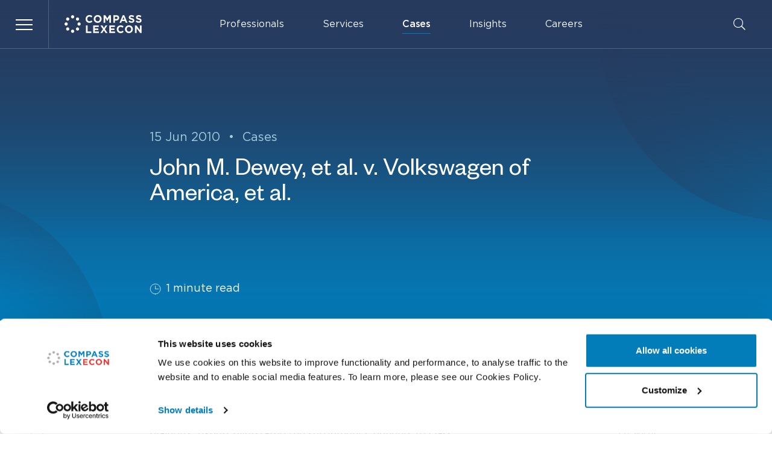

--- FILE ---
content_type: text/html; charset=UTF-8
request_url: https://www.compasslexecon.com/cases/john-m-dewey-et-al-v-volkswagen-of-america-et-al/
body_size: 23824
content:
<!DOCTYPE html>
<html lang="en-GB" class="no-js">
    <head>
                                    <meta charset="UTF-8">
<meta http-equiv="X-UA-Compatible" content="IE=edge">
<meta name="viewport" content="width=device-width, initial-scale=1">
<meta name="mobile-web-app-capable" content="yes">
<meta name="application-name" content="CP" data-revision="55" data-locale="default">
<meta name="msapplication-TileColor" content="#0f1011">
<meta name="theme-color" content="#ffffff">            
                                <link rel="dns-prefetch" href="https://consent.cookiebot.com/">
    <link rel="dns-prefetch" href="https://www.googletagmanager.com/">
            
                                        <link rel="stylesheet" type="text/css" href="/dist/main.css?v=55">

<noscript>
    <style>
        [data-sal] {
            opacity: 1 !important;
            transform: none !important;
        }
    </style>
</noscript>            
                                                <script data-cookieconsent="ignore">
        window.dataLayer = window.dataLayer || [];
        window.dataLayer.push = function (event) {
            if(event['gtm.element']) {
                event['gtm.element'] = event['gtm.element'].cloneNode(true);
            }
            return Array.prototype.push.apply(this, arguments);
        }
        function gtag() {
            window.dataLayer.push(arguments);
        }
        gtag("consent", "default", {
            ad_personalization: "denied",
            ad_storage: "denied",
            ad_user_data: "denied",
            analytics_storage: "denied",
            functionality_storage: "denied",
            personalization_storage: "denied",
            security_storage: "granted",
            wait_for_update: 2000,
        });
        gtag("set", "ads_data_redaction", true);
    </script>
        <script data-cookieconsent="ignore">(function(w,d,s,l,i){w[l]=w[l]||[];w[l].push({'gtm.start':
                new Date().getTime(),event:'gtm.js'});var f=d.getElementsByTagName(s)[0],
            j=d.createElement(s),dl=l!='dataLayer'?'&l='+l:'';j.async=true;j.src=
            'https://www.googletagmanager.com/gtm.js?id='+i+dl;f.parentNode.insertBefore(j,f);
        })(window,document,'script','dataLayer', 'GTM-KS9JLG4');</script>

    <script id="Cookiebot" src="https://consent.cookiebot.com/uc.js" data-cbid="039e0daf-6dfc-4c74-96ea-44856428ced6" data-blockingmode="auto" type="text/javascript"></script>

<script data-cookieconsent="ignore" defer src="/dist/scripts/htmx.min.js?v=55"></script>
<script data-cookieconsent="ignore" defer src="/dist/manifest.js?v=55"></script>
<script data-cookieconsent="ignore" defer src="/dist/vendor.js?v=55"></script>
<script data-cookieconsent="ignore" defer src="/dist/main.js?v=55"></script>
<script data-cookieconsent="ignore" defer src="/dist/scripts/hyperscript.js?v=55"></script>                        <title>John M. Dewey, et al. v. Volkswagen of America, et… | Compass Lexecon</title><meta name="keywords" content="economics, consulting, law, government, analysis, regulation, mergers">
<meta name="description" content="Compass Lexecon expert Janusz Ordover testified at deposition on behalf of Volkswagen and Audi on the appropriate valuation of a class action settlement…">
<meta name="referrer" content="no-referrer-when-downgrade">
<meta name="robots" content="all">
<meta content="CompassLexeconLLC" property="fb:profile_id">
<meta content="en_GB" property="og:locale">
<meta content="Compass Lexecon" property="og:site_name">
<meta content="website" property="og:type">
<meta content="https://www.compasslexecon.com/cases/john-m-dewey-et-al-v-volkswagen-of-america-et-al" property="og:url">
<meta content="John M. Dewey, et al. v. Volkswagen of America, et… | Compass Lexecon" property="og:title">
<meta content="Compass Lexecon expert Janusz Ordover testified at deposition on behalf of Volkswagen and Audi on the appropriate valuation of a class action settlement…" property="og:description">
<meta content="https://compass-lexecon.transforms.svdcdn.com/production/images/logos/cl-logo-social-landscape.jpg?w=1200&amp;h=630&amp;q=82&amp;auto=format&amp;fit=crop&amp;dm=1707386895&amp;s=52bf966ba4c863cd89aa8029db883f5d" property="og:image">
<meta content="1200" property="og:image:width">
<meta content="630" property="og:image:height">
<meta content="Compass Lexecon" property="og:image:alt">
<meta content="https://en.wikipedia.org/wiki/Compass_Lexecon" property="og:see_also">
<meta content="https://twitter.com/compasslexecon" property="og:see_also">
<meta content="https://www.facebook.com/CompassLexeconLLC" property="og:see_also">
<meta content="https://www.instagram.com/compasslexecon" property="og:see_also">
<meta content="https://www.linkedin.com/company/compass-lexecon" property="og:see_also">
<meta name="twitter:card" content="summary_large_image">
<meta name="twitter:site" content="@compasslexecon">
<meta name="twitter:creator" content="@compasslexecon">
<meta name="twitter:title" content="John M. Dewey, et al. v. Volkswagen of America, et… | Compass Lexecon">
<meta name="twitter:description" content="Compass Lexecon expert Janusz Ordover testified at deposition on behalf of Volkswagen and Audi on the appropriate valuation of a class action settlement…">
<meta name="twitter:image" content="https://compass-lexecon.transforms.svdcdn.com/production/images/logos/cl-logo-social-landscape.jpg?w=800&amp;h=418&amp;q=82&amp;auto=format&amp;fit=crop&amp;dm=1707386895&amp;s=05a3c94be1613550b65e2b1da335a2c5">
<meta name="twitter:image:width" content="800">
<meta name="twitter:image:height" content="418">
<meta name="twitter:image:alt" content="Compass Lexecon">
<link href="https://www.compasslexecon.com/cases/john-m-dewey-et-al-v-volkswagen-of-america-et-al" rel="canonical">
<link href="https://www.compasslexecon.com/" rel="home"></head>

    <body id="body" class="ltr" hx-ext="ajax-header,history-preserve">

                

    <header id="top" class="c-header" data-theme="dark">
        
            
            <div class="c-header__wrap">
                <div class="c-header__bar flex items-center">

                    <div class="w-1/4 pr-[var(--gutter)] max-w-[20rem] flex items-center">

                        <button id="js-nav-btn"
                                class="c-burger c-burger--nav"
                                aria-controls="js-nav"
                                aria-expanded="false"
                                data-modal="true"
                                data-toggle-once
                                data-focus="#link-professionals"
                                data-active-root="has-nav">
                            <span class="c-burger__btn">
                                <span class="c-burger__c"></span>
                            </span>
                            <span class="sr-only">Menu</span>
                        </button>

                        <a class="c-logo ml-[var(--headerSpacing)]" href="https://www.compasslexecon.com/">
                            <svg aria-labelledby="logo-title" class="w-24 md:w-28 lg:w-32" width="100%" height="100%" xmlns="http://www.w3.org/2000/svg" viewBox="0 0 497 115">
                                <title id="logo-title">Compass Lexecon</title>
                                <path d="M159.901 49.5c-14.1 0-24.525-10.875-24.525-24.6v-.15c0-13.575 10.275-24.75 24.9-24.75 9 0 14.4 3 18.825 7.35l-6.675 7.725c-3.675-3.375-7.425-5.4-12.225-5.4-8.025 0-13.875 6.675-13.875 14.925v.15c0 8.175 5.7 15 13.875 15 5.475 0 8.775-2.175 12.6-5.625l6.75 6.75c-4.95 5.325-10.425 8.625-19.65 8.625M213.151 49.5c-14.775 0-25.35-11.025-25.35-24.6v-.15c0-13.575 10.725-24.75 25.5-24.75s25.35 11.025 25.35 24.6v.15c0 13.575-10.725 24.75-25.5 24.75m14.475-24.75c0-8.175-6-15-14.475-15s-14.325 6.675-14.325 14.925v.15c0 8.175 6 15 14.475 15s14.325-6.675 14.325-14.925v-.15ZM288.751 48.675v-31.2l-13.425 20.4h-.3L261.751 17.7v30.975h-10.35V.825h11.325l12.6 20.25L287.851.825h11.325v47.85h-10.425ZM332.626 34.35h-8.025v14.325h-10.5V.825h19.5c11.4 0 18.3 6.75 18.3 16.5v.15c0 11.175-8.55 16.875-19.275 16.875m8.625-16.8c0-4.725-3.3-7.275-8.55-7.275h-8.1v14.7h8.325c5.25 0 8.325-3.15 8.325-7.275v-.15ZM393.901 48.675l-4.35-10.725h-20.175l-4.35 10.725h-10.725L374.776.525h9.675l20.475 48.15h-11.025Zm-14.475-35.55-6.375 15.525h12.675l-6.3-15.525ZM432.076 49.35c-7.5 0-14.7-2.7-20.25-7.65l6.225-7.425c4.275 3.525 8.775 5.775 14.25 5.775 4.275 0 6.9-1.725 6.9-4.5v-.15c0-2.7-1.65-4.05-9.675-6.075-9.6-2.475-15.825-5.175-15.825-14.625v-.15c0-8.7 6.975-14.4 16.725-14.4 6.45-.075 12.75 2.025 17.775 6.075l-5.475 7.95c-4.2-2.925-8.4-4.725-12.45-4.725-4.05 0-6.15 1.875-6.15 4.125v.15c0 3.15 2.025 4.2 10.275 6.3 9.675 2.55 15.15 6 15.15 14.4v.15c0 9.45-7.2 14.775-17.475 14.775M478.426 49.35c-7.5 0-14.7-2.7-20.25-7.65l6.225-7.425c4.275 3.525 8.775 5.775 14.25 5.775 4.275 0 6.9-1.725 6.9-4.5v-.15c0-2.7-1.65-4.05-9.6-6.075-9.675-2.475-15.825-5.175-15.825-14.625v-.15c0-8.7 6.975-14.4 16.725-14.4 6.45-.075 12.75 2.025 17.775 6.075l-5.475 7.95c-4.2-2.925-8.4-4.725-12.45-4.725-4.05 0-6.15 1.875-6.15 4.125v.15c0 3.15 2.025 4.2 10.275 6.3 9.675 2.55 15.15 6 15.15 14.325v.15c.075 9.525-7.2 14.85-17.55 14.85M138.151 113.925V66.15h10.5v38.25h23.85v9.525h-34.35ZM184.501 113.925V66.15h36.075v9.375h-25.575V85.2h22.5v9.3h-22.5v10.05h25.95v9.375h-36.45ZM264.226 113.925l-10.725-16.35-10.8 16.35h-11.925l16.65-24.3-15.975-23.475h12.3l10.05 15.525 10.05-15.525h12l-15.975 23.325 16.65 24.45h-12.3Z" class="c-logo__path"/><path d="M288.451 113.925V66.15h36.075v9.375h-25.65V85.2h22.575v9.3h-22.575v10.05h25.95v9.375h-36.375ZM360.676 114.75c-14.1 0-24.45-10.875-24.45-24.6V90c0-13.575 10.275-24.75 24.9-24.75 9 0 14.4 3 18.825 7.35l-6.675 7.725c-3.675-3.375-7.425-5.4-12.225-5.4-8.025 0-13.875 6.675-13.875 14.925V90c0 8.175 5.7 15 13.875 15 5.475 0 8.85-2.175 12.6-5.625l6.675 6.75c-4.95 5.4-10.425 8.625-19.65 8.625M414.676 114.75c-14.775 0-25.35-11.025-25.35-24.6V90c0-13.575 10.725-24.75 25.5-24.75s25.35 11.025 25.35 24.6V90c-.075 13.65-10.8 24.75-25.5 24.75m14.475-24.675c0-8.175-6-15-14.475-15S400.351 81.75 400.351 90v.15c0 8.175 6 15 14.475 15s14.325-6.675 14.325-14.925v-.15ZM487.126 113.925 463.951 83.55v30.375h-10.35V66.15h9.675l22.425 29.4v-29.4h10.35v47.775h-8.925Z" class="c-logo__path"/><path d="M51.976.75c5.7 0 10.275 4.65 10.275 10.275 0 5.7-4.65 10.275-10.275 10.275-5.7 0-10.275-4.65-10.275-10.275C41.626 5.325 46.276.75 51.976.75M51.976 92.55c5.7 0 10.275 4.65 10.275 10.275 0 5.7-4.65 10.275-10.275 10.275-5.7 0-10.275-4.65-10.275-10.275-.075-5.625 4.575-10.275 10.275-10.275M83.626 15.075c5.7 0 10.275 4.65 10.275 10.275 0 5.7-4.65 10.275-10.275 10.275-5.7 0-10.275-4.65-10.275-10.275s4.575-10.275 10.275-10.275M20.326 15.075c5.7 0 10.275 4.65 10.275 10.35 0 5.7-4.65 10.275-10.275 10.275-5.7 0-10.275-4.65-10.275-10.275-.075-5.7 4.575-10.35 10.275-10.35M10.276 46.65c5.7 0 10.275 4.65 10.275 10.275 0 5.7-4.65 10.275-10.275 10.275-5.7 0-10.275-4.65-10.275-10.275C-.074 51.3 4.576 46.65 10.276 46.65M93.676 46.65c5.7 0 10.275 4.65 10.275 10.275 0 5.7-4.65 10.275-10.275 10.275-5.7 0-10.275-4.65-10.275-10.275-.075-5.625 4.575-10.275 10.275-10.275M83.626 78.225c5.7 0 10.275 4.65 10.275 10.275 0 5.7-4.65 10.275-10.275 10.275-5.7 0-10.275-4.65-10.275-10.275 0-5.7 4.575-10.275 10.275-10.275M20.326 78.225c5.7 0 10.275 4.65 10.275 10.275 0 5.7-4.65 10.275-10.275 10.275-5.7 0-10.275-4.65-10.275-10.275-.075-5.7 4.575-10.275 10.275-10.275" class="c-logo__path"/></svg>
                        </a>
                    </div>
                    <div class="flex flex-grow items-center px-[var(--gutter)]">
                        <nav class="c-menu flex flex-grow items-center">
                            <ol class="hidden lg:flex space-x-12" data-gtag-click-links="click_element" data-gtag-params='{ "gaEvent" : "click_menu_link", "linkLevel" : "1" }'>
                                                                                                            <li class="c-menu__item group">
                                                                                    <a id="menu-btn-professionals"
                                               class="c-menu__link"
                                               href="https://www.compasslexecon.com/professionals"
                                               data-menu="nav-btn-professionals"
                                               >
                                                Professionals
                                            </a>
                                                                                </li>
                                                                                                                                                <li class="c-menu__item group">
                                                                                    <a id="menu-btn-services"
                                               class="c-menu__link"
                                               href="https://www.compasslexecon.com/services"
                                               data-menu="nav-btn-services"
                                               >
                                                Services
                                            </a>
                                                                                </li>
                                                                                                                                                                                                                    <li class="c-menu__item group">
                                                                                    <a id="menu-btn-cases"
                                               class="c-menu__link"
                                               href="https://www.compasslexecon.com/cases"
                                               data-menu="nav-btn-cases"
                                               aria-current="page">
                                                Cases
                                            </a>
                                                                                </li>
                                                                                                                                                <li class="c-menu__item group">
                                                                                    <a id="menu-btn-insights"
                                               class="c-menu__link"
                                               href="https://www.compasslexecon.com/insights"
                                               data-menu="nav-btn-insights"
                                               >
                                                Insights
                                            </a>
                                                                                </li>
                                                                                                                                                                                                                    <li class="c-menu__item group">
                                                                                    <a id="menu-btn-careers"
                                               class="c-menu__link"
                                               href="https://www.compasslexecon.com/careers"
                                               data-menu="nav-btn-careers"
                                               >
                                                Careers
                                            </a>
                                                                                </li>
                                                                                                                                                                    </ol>
                        </nav>
                        <button id="js-search-btn"
                                class="ml-auto"
                                aria-controls="js-search"
                                aria-expanded="false"
                                data-toggle-once
                                data-modal="true"
                                data-active-root="has-nav">
                            <svg aria-labelledby="search-icon-title" class="c-menu__icon w-5 h-5" xmlns="http://www.w3.org/2000/svg" viewBox="0 0 385 385">
                                <title id="search-icon-title">Search website</title>
                                <path d="M253.219,273.776c-26.785,22.146 -61.114,35.489 -98.587,35.489c-85.419,-0 -154.632,-69.213 -154.632,-154.633c0,-85.419 69.213,-154.632 154.632,-154.632c85.42,0 154.633,69.213 154.633,154.632c-0,37.473 -13.343,71.802 -35.489,98.587l109.609,109.608c0.82,0.82 0.82,2.147 -0,2.968c-0,-0 -17.59,17.59 -17.59,17.59c-0.821,0.82 -2.148,0.82 -2.968,-0c-0,-0 -109.608,-109.609 -109.608,-109.609Zm-98.587,12.644c72.813,0 131.788,-58.975 131.788,-131.788c0,-72.813 -58.975,-131.788 -131.788,-131.788c-72.813,0 -131.788,58.975 -131.788,131.788c0,72.813 58.975,131.788 131.788,131.788Z"/>
                            </svg>
                        </button>
                    </div>
                </div>

                                <nav id="js-nav" class="c-nav" aria-hidden="true" aria-labelledby="js-nav-btn" data-hover-close>
                    <ol class="c-nav__list" data-gtag-click-links="click_element" data-gtag-params='{ "gaEvent" : "click_menu_link", "linkLevel" : "1" }' hx-boost="true" hx-target="#main" hx-select="#main" hx-swap="outerHTML show:#body:top" hx-push-url="true" hx-indicator="body">
                                                    <li class="c-nav__item">
                                                                    <div class="c-nav__link group" style="--delay:0ms">
                                        <div class="c-nav__link-wrap">
                                            <a tabindex="-1" id="link-professionals" class="c-nav__anchor"
                                                href="https://www.compasslexecon.com/professionals">
                                                <span class="c-nav__label">Professionals</span>
                                            </a>
                                            <button tabindex="-1" id="nav-btn-professionals"
                                                class="c-nav__arrow js-nav-panel-btn"
                                                aria-controls="nav-professionals"
                                                aria-expanded="false"
                                                data-toggle-once
                                                data-active-root="has-nav-panel"
                                                data-active-root-id="js-nav"
                                                data-active-parent="is-open"
                                                data-active-target="is-open"
                                                data-active-target-id="menu-btn-professionals"
                                                data-active-hover="in-motion"
                                                data-hover="(min-width: 640px)"
                                                data-hover-target-id="link-professionals">
                                                <span class="flex justify-center items-center rounded-full w-7 h-7 sm:w-6 sm:h-6 md:w-7 md:h-7 sm:group-hover:bg-accent sm:group-hover:text-white hover:bg-tint-100 hover:text-accent transition-colors sm:ml-auto">
                                                     <svg class="w-4 sm:w-3 md:w-4" role="img" xmlns="http://www.w3.org/2000/svg" xml:space="preserve" viewBox="0 0 14 6"><path d="M.375 2.387h12.204L10.833.641a.375.375 0 1 1 .53-.531l2.387 2.386a.377.377 0 0 1 0 .531l-2.387 2.387a.375.375 0 0 1-.53-.531l1.746-1.746H.375a.375.375 0 0 1 0-.75Z" fill="currentColor"/></svg>
                                                    <span class="sr-only">Professionals menu</span>
                                                </span>
                                            </button>
                                        </div>
                                    </div>

                                    






<section id="nav-professionals"
         aria-hidden="true"
         aria-labelledby="nav-btn-professionals"
         class="c-nav__panel"
         data-close="js-btn-close-professionals"
         data-theme="light">
            <div class="c-panel no-scrollbar grid grid-cols-1 lg:grid-cols-2 gap-12 sm:relative h-full">

            <div class="c-panel__side">
                <div class="c-panel__header">
                    <div class="relative flex justify-center items-center sm:justify-start">
                        <div class="sm:hidden absolute left-0 top-0 bottom-0 flex items-center">
                            


<button id="js-btn-close-professionals"
        class="c-nav__arrow flex shrink-0 justify-center items-center rounded-full w-7 h-7 sm:w-6 sm:h-6 mr-auto hover:bg-white hover:text-accent transition-colors"
        tabindex="-1">
        <svg class="w-4 sm:w-3 md:w-4 pointer-events-none transform rotate-180" role="img" xmlns="http://www.w3.org/2000/svg" xml:space="preserve" viewBox="0 0 14 6"><path d="M.375 2.387h12.204L10.833.641a.375.375 0 1 1 .53-.531l2.387 2.386a.377.377 0 0 1 0 .531l-2.387 2.387a.375.375 0 0 1-.53-.531l1.746-1.746H.375a.375.375 0 0 1 0-.75Z" fill="currentColor"/></svg>
    <span class="sr-only">Close menu</span>
</button>                        </div>
                        <div class="c-panel__title ">Our professionals</div>
                    </div>
                </div>

                <div>
                    <div class="c-panel__prose prose">
                        <p>Our staff includes more than 700 employees, including professional consultants, analysts, and practice support personnel that span 25 offices across the globe.</p>
                    </div>

                    



<div class="c-panel__footer sm:absolute z-10 top-0 right-[0.5rem] py-8 sm:py-0">
    





        
    
            
<a class="c-btn c-btn-sm justify-self-end c-btn--icon" href="https://www.compasslexecon.com/professionals" hx-get="https://www.compasslexecon.com/professionals" hx-boost="true" hx-target="#main" hx-select="#main" hx-swap="outerHTML show:#body:top" hx-push-url="true" hx-indicator="body" target="_self" tabindex="-1" data-gtag-params="{&quot;linkLevel&quot;:&quot;2&quot;}">    <span class="c-btn__inner">
        <span class="c-btn__label">All professionals</span>
                


<svg role="img" xmlns="http://www.w3.org/2000/svg" xml:space="preserve" viewBox="0 0 14 6" class="c-btn__icon c-btn__icon--arrow w-4 h-4">
    <path d="M.375 2.387h12.204L10.833.641a.375.375 0 1 1 .53-.531l2.387 2.386a.377.377 0 0 1 0 .531l-2.387 2.387a.375.375 0 0 1-.53-.531l1.746-1.746H.375a.375.375 0 0 1 0-.75Z" fill="currentColor"></path>
</svg>    
    </span>
</a></div>                </div>

            </div>

            <div class="justify-self-center sm:justify-self-end place-self-end">
                <ol class="flex -space-x-4">
                                                                                        <li class="relative z-4">
                            <div class="w-20 h-20 md:w-24 md:h-24 hlg:w-32 hlg:h-32 hxl:w-36 hxl:h-36 rounded-full overflow-hidden bg-tint-200">
                                <img src="https://compass-lexecon.transforms.svdcdn.com/production/portraits/large/Neil-Dryden_Cropped-2023-scaled.jpg?auto=format&amp;fit=crop&amp;crop=focalpoint&amp;q=82&amp;ar=1%3A1&amp;w=300&amp;h=300&amp;dm=1682344113&amp;s=46b27b9b6ce1d12e592dbbc24f9be5ee"
                                     width="300"
                                     height="300"
                                     class="w-20 md:w-24 hlg:w-32 hxl:w-36"
                                     alt="">
                            </div>
                        </li>
                                                                    <li class="relative z-3">
                            <div class="w-20 h-20 md:w-24 md:h-24 hlg:w-32 hlg:h-32 hxl:w-36 hxl:h-36 rounded-full overflow-hidden bg-tint-200">
                                <img src="https://compass-lexecon.transforms.svdcdn.com/production/portraits/large/mary-t-coleman.png?auto=format&amp;fit=crop&amp;crop=focalpoint&amp;q=82&amp;ar=1%3A1&amp;w=300&amp;h=300&amp;dm=1763141945&amp;s=789aaa0d619549e71bd2b3a9ebbd7625"
                                     width="300"
                                     height="300"
                                     class="w-20 md:w-24 hlg:w-32 hxl:w-36"
                                     alt="">
                            </div>
                        </li>
                                                                    <li class="relative z-2">
                            <div class="w-20 h-20 md:w-24 md:h-24 hlg:w-32 hlg:h-32 hxl:w-36 hxl:h-36 rounded-full overflow-hidden bg-tint-200">
                                <img src="https://compass-lexecon.transforms.svdcdn.com/production/portraits/large/Coppi-Lorenzo_2020-scaled-e1582821178276.jpg?auto=format&amp;fit=crop&amp;crop=focalpoint&amp;q=82&amp;ar=1%3A1&amp;w=300&amp;h=300&amp;dm=1671120218&amp;s=b42fcbd1b4500b558aed6a817b3b4aa6"
                                     width="300"
                                     height="300"
                                     class="w-20 md:w-24 hlg:w-32 hxl:w-36"
                                     alt="">
                            </div>
                        </li>
                                                                    <li class="relative z-1">
                            <div class="w-20 h-20 md:w-24 md:h-24 hlg:w-32 hlg:h-32 hxl:w-36 hxl:h-36 rounded-full overflow-hidden bg-tint-200">
                                <img src="https://compass-lexecon.transforms.svdcdn.com/production/portraits/large/Dan-Fischel_web.jpg?auto=format&amp;fit=crop&amp;crop=focalpoint&amp;q=82&amp;ar=1%3A1&amp;w=300&amp;h=300&amp;dm=1671119459&amp;s=2ff2f1255cef1fe2556437a9dde1989e"
                                     width="300"
                                     height="300"
                                     class="w-20 md:w-24 hlg:w-32 hxl:w-36"
                                     alt="">
                            </div>
                        </li>
                                    </ol>
            </div>

        </div>
    </section>



                                                            </li>
                                                    <li class="c-nav__item">
                                                                    <div class="c-nav__link group" style="--delay:20ms">
                                        <div class="c-nav__link-wrap">
                                            <a tabindex="-1" id="link-services" class="c-nav__anchor"
                                                href="https://www.compasslexecon.com/services">
                                                <span class="c-nav__label">Services</span>
                                            </a>
                                            <button tabindex="-1" id="nav-btn-services"
                                                class="c-nav__arrow js-nav-panel-btn"
                                                aria-controls="nav-services"
                                                aria-expanded="false"
                                                data-toggle-once
                                                data-active-root="has-nav-panel"
                                                data-active-root-id="js-nav"
                                                data-active-parent="is-open"
                                                data-active-target="is-open"
                                                data-active-target-id="menu-btn-services"
                                                data-active-hover="in-motion"
                                                data-hover="(min-width: 640px)"
                                                data-hover-target-id="link-services">
                                                <span class="flex justify-center items-center rounded-full w-7 h-7 sm:w-6 sm:h-6 md:w-7 md:h-7 sm:group-hover:bg-accent sm:group-hover:text-white hover:bg-tint-100 hover:text-accent transition-colors sm:ml-auto">
                                                     <svg class="w-4 sm:w-3 md:w-4" role="img" xmlns="http://www.w3.org/2000/svg" xml:space="preserve" viewBox="0 0 14 6"><path d="M.375 2.387h12.204L10.833.641a.375.375 0 1 1 .53-.531l2.387 2.386a.377.377 0 0 1 0 .531l-2.387 2.387a.375.375 0 0 1-.53-.531l1.746-1.746H.375a.375.375 0 0 1 0-.75Z" fill="currentColor"/></svg>
                                                    <span class="sr-only">Services menu</span>
                                                </span>
                                            </button>
                                        </div>
                                    </div>

                                    




<section id="nav-services"
         aria-hidden="true"
         aria-labelledby="nav-btn-services"
         class="c-nav__panel has-side"
         data-close="js-btn-close-services"
         data-theme="light">
            <div class="c-panel no-scrollbar relative">

            <div class="c-panel__header sm:hidden">
                <div class="relative flex justify-center items-center">
                    <div class="absolute left-0 top-0 bottom-0 flex items-center">
                        


<button id="js-btn-close-services"
        class="c-nav__arrow flex shrink-0 justify-center items-center rounded-full w-7 h-7 sm:w-6 sm:h-6 mr-auto hover:bg-white hover:text-accent transition-colors"
        tabindex="-1">
        <svg class="w-4 sm:w-3 md:w-4 pointer-events-none transform rotate-180" role="img" xmlns="http://www.w3.org/2000/svg" xml:space="preserve" viewBox="0 0 14 6"><path d="M.375 2.387h12.204L10.833.641a.375.375 0 1 1 .53-.531l2.387 2.386a.377.377 0 0 1 0 .531l-2.387 2.387a.375.375 0 0 1-.53-.531l1.746-1.746H.375a.375.375 0 0 1 0-.75Z" fill="currentColor"/></svg>
    <span class="sr-only">Close menu</span>
</button>                    </div>
                    <div class="c-panel__title">Services</div>
                </div>
            </div>

            <div class="c-panel__body no-scrollbar has-subheader grid grid-cols-1 sm:grid-cols-3 gap-12 sm:relative">

                                <div class="c-panel__side sm:col-span-1">

                    <div class="c-panel__subheader mt-8 sm:mt-0">
                        <div class="relative flex items-center">
                            <div class="c-panel__title">
                                Core <span class="sm:hidden lg:inline">services</span>
                            </div>
                        </div>
                    </div>

                    <div>
                        <ul class="c-panel__nav-list">
                                                            <li>
                                    <a class="c-panel__link" href="https://www.compasslexecon.com/services/antitrust-competition" tabindex="-1" data-gtag-params='{ "linkLevel" : "2" }'><span>Antitrust &amp; Competition</span></a>
                                </li>
                                                            <li>
                                    <a class="c-panel__link" href="https://www.compasslexecon.com/services/bankruptcy-financial-distress-litigation" tabindex="-1" data-gtag-params='{ "linkLevel" : "2" }'><span>Bankruptcy &amp; Financial Distress Litigation</span></a>
                                </li>
                                                            <li>
                                    <a class="c-panel__link" href="https://www.compasslexecon.com/services/derivatives-structured-finance" tabindex="-1" data-gtag-params='{ "linkLevel" : "2" }'><span>Derivatives &amp; Structured Finance</span></a>
                                </li>
                                                            <li>
                                    <a class="c-panel__link" href="https://www.compasslexecon.com/services/international-arbitration" tabindex="-1" data-gtag-params='{ "linkLevel" : "2" }'><span>International Arbitration</span></a>
                                </li>
                                                            <li>
                                    <a class="c-panel__link" href="https://www.compasslexecon.com/services/securities-financial-markets" tabindex="-1" data-gtag-params='{ "linkLevel" : "2" }'><span>Securities &amp; Financial Markets</span></a>
                                </li>
                                                            <li>
                                    <a class="c-panel__link" href="https://www.compasslexecon.com/services/valuation-financial-analysis" tabindex="-1" data-gtag-params='{ "linkLevel" : "2" }'><span>Valuation &amp; Financial Analysis</span></a>
                                </li>
                                                    </ul>
                    </div>

                </div>

                                <div class="sm:col-span-2">

                    <div class="c-panel__subheader">
                        <div class="relative flex items-center">
                            <div class="c-panel__title">All services</div>
                        </div>
                    </div>

                    <div>
                        <ul class="sm:col-span-2 sm:columns-2 gap-x-8 c-panel__nav-list">
                                                            <li>
                                    <a class="c-panel__link" href="https://www.compasslexecon.com/services/accounting-litigation" tabindex="-1" data-gtag-params='{ "linkLevel" : "3" }'><span>Accounting Litigation</span></a>
                                </li>
                                                            <li>
                                    <a class="c-panel__link" href="https://www.compasslexecon.com/services/auctions" tabindex="-1" data-gtag-params='{ "linkLevel" : "3" }'><span>Auctions</span></a>
                                </li>
                                                            <li>
                                    <a class="c-panel__link" href="https://www.compasslexecon.com/services/class-certification" tabindex="-1" data-gtag-params='{ "linkLevel" : "3" }'><span>Class Certification</span></a>
                                </li>
                                                            <li>
                                    <a class="c-panel__link" href="https://www.compasslexecon.com/services/corporate-governance" tabindex="-1" data-gtag-params='{ "linkLevel" : "3" }'><span>Corporate Governance</span></a>
                                </li>
                                                            <li>
                                    <a class="c-panel__link" href="https://www.compasslexecon.com/services/damages" tabindex="-1" data-gtag-params='{ "linkLevel" : "3" }'><span>Damages</span></a>
                                </li>
                                                            <li>
                                    <a class="c-panel__link" href="https://www.compasslexecon.com/services/data-science" tabindex="-1" data-gtag-params='{ "linkLevel" : "3" }'><span>Data Science</span></a>
                                </li>
                                                            <li>
                                    <a class="c-panel__link" href="https://www.compasslexecon.com/services/erisa-litigation" tabindex="-1" data-gtag-params='{ "linkLevel" : "3" }'><span>ERISA Litigation</span></a>
                                </li>
                                                            <li>
                                    <a class="c-panel__link" href="https://www.compasslexecon.com/services/intellectual-property" tabindex="-1" data-gtag-params='{ "linkLevel" : "3" }'><span>Intellectual Property</span></a>
                                </li>
                                                            <li>
                                    <a class="c-panel__link" href="https://www.compasslexecon.com/services/international-trade" tabindex="-1" data-gtag-params='{ "linkLevel" : "3" }'><span>International Trade</span></a>
                                </li>
                                                            <li>
                                    <a class="c-panel__link" href="https://www.compasslexecon.com/services/labor-employment" tabindex="-1" data-gtag-params='{ "linkLevel" : "3" }'><span>Labor &amp; Employment</span></a>
                                </li>
                                                            <li>
                                    <a class="c-panel__link" href="https://www.compasslexecon.com/services/ma-litigation" tabindex="-1" data-gtag-params='{ "linkLevel" : "3" }'><span>Mergers &amp; Acquisition Litigation</span></a>
                                </li>
                                                            <li>
                                    <a class="c-panel__link" href="https://www.compasslexecon.com/services/policy-regulation" tabindex="-1" data-gtag-params='{ "linkLevel" : "3" }'><span>Policy &amp; Regulation</span></a>
                                </li>
                                                            <li>
                                    <a class="c-panel__link" href="https://www.compasslexecon.com/services/pro-bono" tabindex="-1" data-gtag-params='{ "linkLevel" : "3" }'><span>Pro Bono</span></a>
                                </li>
                                                            <li>
                                    <a class="c-panel__link" href="https://www.compasslexecon.com/services/state-aid" tabindex="-1" data-gtag-params='{ "linkLevel" : "3" }'><span>State Aid</span></a>
                                </li>
                                                            <li>
                                    <a class="c-panel__link" href="https://www.compasslexecon.com/services/tax-services" tabindex="-1" data-gtag-params='{ "linkLevel" : "3" }'><span>Tax Services</span></a>
                                </li>
                                                    </ul>
                    </div>
                    



<div class="c-panel__footer sm:absolute z-10 top-0 right-[0.5rem] py-8 sm:py-0">
    





        
    
            
<a class="c-btn c-btn-sm justify-self-end c-btn--icon" href="https://www.compasslexecon.com/services" hx-get="https://www.compasslexecon.com/services" hx-boost="true" hx-target="#main" hx-select="#main" hx-swap="outerHTML show:#body:top" hx-push-url="true" hx-indicator="body" target="_self" tabindex="-1" data-gtag-params="{&quot;linkLevel&quot;:&quot;2&quot;}">    <span class="c-btn__inner">
        <span class="c-btn__label">All services</span>
                


<svg role="img" xmlns="http://www.w3.org/2000/svg" xml:space="preserve" viewBox="0 0 14 6" class="c-btn__icon c-btn__icon--arrow w-4 h-4">
    <path d="M.375 2.387h12.204L10.833.641a.375.375 0 1 1 .53-.531l2.387 2.386a.377.377 0 0 1 0 .531l-2.387 2.387a.375.375 0 0 1-.53-.531l1.746-1.746H.375a.375.375 0 0 1 0-.75Z" fill="currentColor"></path>
</svg>    
    </span>
</a></div>                </div>

            </div>
        </div>
    </section>



                                                            </li>
                                                    <li class="c-nav__item">
                                                                    <div class="c-nav__link group" style="--delay:40ms">
                                        <div class="c-nav__link-wrap">
                                            <a tabindex="-1" id="link-industries" class="c-nav__anchor"
                                                href="https://www.compasslexecon.com/industries">
                                                <span class="c-nav__label">Industries</span>
                                            </a>
                                            <button tabindex="-1" id="nav-btn-industries"
                                                class="c-nav__arrow js-nav-panel-btn"
                                                aria-controls="nav-industries"
                                                aria-expanded="false"
                                                data-toggle-once
                                                data-active-root="has-nav-panel"
                                                data-active-root-id="js-nav"
                                                data-active-parent="is-open"
                                                data-active-target="is-open"
                                                data-active-target-id="menu-btn-industries"
                                                data-active-hover="in-motion"
                                                data-hover="(min-width: 640px)"
                                                data-hover-target-id="link-industries">
                                                <span class="flex justify-center items-center rounded-full w-7 h-7 sm:w-6 sm:h-6 md:w-7 md:h-7 sm:group-hover:bg-accent sm:group-hover:text-white hover:bg-tint-100 hover:text-accent transition-colors sm:ml-auto">
                                                     <svg class="w-4 sm:w-3 md:w-4" role="img" xmlns="http://www.w3.org/2000/svg" xml:space="preserve" viewBox="0 0 14 6"><path d="M.375 2.387h12.204L10.833.641a.375.375 0 1 1 .53-.531l2.387 2.386a.377.377 0 0 1 0 .531l-2.387 2.387a.375.375 0 0 1-.53-.531l1.746-1.746H.375a.375.375 0 0 1 0-.75Z" fill="currentColor"/></svg>
                                                    <span class="sr-only">Industries menu</span>
                                                </span>
                                            </button>
                                        </div>
                                    </div>

                                    




<section id="nav-industries"
         aria-hidden="true"
         aria-labelledby="nav-btn-industries"
         class="c-nav__panel"
         data-close="js-btn-close-industries"
         data-theme="light">
            <div class="c-panel no-scrollbar relative">

            <div class="c-panel__header">
                <div class="relative flex justify-center items-center sm:justify-start">
                    <div class="sm:hidden absolute left-0 top-0 bottom-0 flex items-center">
                        


<button id="js-btn-close-industries"
        class="c-nav__arrow flex shrink-0 justify-center items-center rounded-full w-7 h-7 sm:w-6 sm:h-6 mr-auto hover:bg-white hover:text-accent transition-colors"
        tabindex="-1">
        <svg class="w-4 sm:w-3 md:w-4 pointer-events-none transform rotate-180" role="img" xmlns="http://www.w3.org/2000/svg" xml:space="preserve" viewBox="0 0 14 6"><path d="M.375 2.387h12.204L10.833.641a.375.375 0 1 1 .53-.531l2.387 2.386a.377.377 0 0 1 0 .531l-2.387 2.387a.375.375 0 0 1-.53-.531l1.746-1.746H.375a.375.375 0 0 1 0-.75Z" fill="currentColor"/></svg>
    <span class="sr-only">Close menu</span>
</button>                    </div>
                    <div class="c-panel__title">Selected industries</div>
                </div>
            </div>

            <div class="c-panel__body no-scrollbar">
                <div class="grid grid-cols-1 sm:grid-cols-3 sm:gap-y-4 gap-x-8 c-panel__nav-list">
                                                                                                                                                                            <ul>
                                                    <li class="py-2.5">
                                <a class="c-panel__link" href="https://www.compasslexecon.com/industries/digital-platforms" tabindex="-1" data-gtag-params='{ "linkLevel" : "2" }'><span>Digital Platforms</span></a>
                            </li>
                                                                                                <li class="py-2.5">
                                <a class="c-panel__link" href="https://www.compasslexecon.com/industries/energy" tabindex="-1" data-gtag-params='{ "linkLevel" : "2" }'><span>Energy</span></a>
                            </li>
                                                                                                <li class="py-2.5">
                                <a class="c-panel__link" href="https://www.compasslexecon.com/industries/entertainment-media" tabindex="-1" data-gtag-params='{ "linkLevel" : "2" }'><span>Entertainment &amp; Media</span></a>
                            </li>
                                                                                                <li class="py-2.5">
                                <a class="c-panel__link" href="https://www.compasslexecon.com/industries/financial-institutions-products" tabindex="-1" data-gtag-params='{ "linkLevel" : "2" }'><span>Financial Institutions &amp; Products</span></a>
                            </li>
                                                                                                <li class="py-2.5">
                                <a class="c-panel__link" href="https://www.compasslexecon.com/industries/healthcare-life-sciences" tabindex="-1" data-gtag-params='{ "linkLevel" : "2" }'><span>Healthcare &amp; Life Sciences</span></a>
                            </li>
                                                </ul>
                                                                                            <ul>
                                                    <li class="py-2.5">
                                <a class="c-panel__link" href="https://www.compasslexecon.com/industries/manufacturing" tabindex="-1" data-gtag-params='{ "linkLevel" : "2" }'><span>Manufacturing</span></a>
                            </li>
                                                                                                <li class="py-2.5">
                                <a class="c-panel__link" href="https://www.compasslexecon.com/industries/real-estate-construction" tabindex="-1" data-gtag-params='{ "linkLevel" : "2" }'><span>Real Estate &amp; Construction</span></a>
                            </li>
                                                                                                <li class="py-2.5">
                                <a class="c-panel__link" href="https://www.compasslexecon.com/industries/retail" tabindex="-1" data-gtag-params='{ "linkLevel" : "2" }'><span>Retail</span></a>
                            </li>
                                                                                                <li class="py-2.5">
                                <a class="c-panel__link" href="https://www.compasslexecon.com/industries/sports" tabindex="-1" data-gtag-params='{ "linkLevel" : "2" }'><span>Sports</span></a>
                            </li>
                                                                                                <li class="py-2.5">
                                <a class="c-panel__link" href="https://www.compasslexecon.com/industries/technology" tabindex="-1" data-gtag-params='{ "linkLevel" : "2" }'><span>Technology</span></a>
                            </li>
                                                </ul>
                                                                                            <ul>
                                                    <li class="py-2.5">
                                <a class="c-panel__link" href="https://www.compasslexecon.com/industries/telecommunications" tabindex="-1" data-gtag-params='{ "linkLevel" : "2" }'><span>Telecommunications</span></a>
                            </li>
                                                                                                <li class="py-2.5">
                                <a class="c-panel__link" href="https://www.compasslexecon.com/industries/transportation" tabindex="-1" data-gtag-params='{ "linkLevel" : "2" }'><span>Transportation</span></a>
                            </li>
                                                </ul>
                                                            </div>

                



<div class="c-panel__footer sm:absolute z-10 top-0 right-[0.5rem] py-8 sm:py-0">
    





        
    
            
<a class="c-btn c-btn-sm justify-self-end c-btn--icon" href="https://www.compasslexecon.com/industries" hx-get="https://www.compasslexecon.com/industries" hx-boost="true" hx-target="#main" hx-select="#main" hx-swap="outerHTML show:#body:top" hx-push-url="true" hx-indicator="body" target="_self" tabindex="-1" data-gtag-params="{&quot;linkLevel&quot;:&quot;2&quot;}">    <span class="c-btn__inner">
        <span class="c-btn__label">All industries</span>
                


<svg role="img" xmlns="http://www.w3.org/2000/svg" xml:space="preserve" viewBox="0 0 14 6" class="c-btn__icon c-btn__icon--arrow w-4 h-4">
    <path d="M.375 2.387h12.204L10.833.641a.375.375 0 1 1 .53-.531l2.387 2.386a.377.377 0 0 1 0 .531l-2.387 2.387a.375.375 0 0 1-.53-.531l1.746-1.746H.375a.375.375 0 0 1 0-.75Z" fill="currentColor"></path>
</svg>    
    </span>
</a></div>
            </div>

        </div>
    </section>



                                                            </li>
                                                    <li class="c-nav__item">
                                                                    <div class="c-nav__link group" style="--delay:60ms">
                                        <div class="c-nav__link-wrap">
                                            <a tabindex="-1" id="link-cases" class="c-nav__anchor"
                                                href="https://www.compasslexecon.com/cases">
                                                <span class="c-nav__label">Cases</span>
                                            </a>
                                            <button tabindex="-1" id="nav-btn-cases"
                                                class="c-nav__arrow js-nav-panel-btn"
                                                aria-controls="nav-cases"
                                                aria-expanded="false"
                                                data-toggle-once
                                                data-active-root="has-nav-panel"
                                                data-active-root-id="js-nav"
                                                data-active-parent="is-open"
                                                data-active-target="is-open"
                                                data-active-target-id="menu-btn-cases"
                                                data-active-hover="in-motion"
                                                data-hover="(min-width: 640px)"
                                                data-hover-target-id="link-cases">
                                                <span class="flex justify-center items-center rounded-full w-7 h-7 sm:w-6 sm:h-6 md:w-7 md:h-7 sm:group-hover:bg-accent sm:group-hover:text-white hover:bg-tint-100 hover:text-accent transition-colors sm:ml-auto">
                                                     <svg class="w-4 sm:w-3 md:w-4" role="img" xmlns="http://www.w3.org/2000/svg" xml:space="preserve" viewBox="0 0 14 6"><path d="M.375 2.387h12.204L10.833.641a.375.375 0 1 1 .53-.531l2.387 2.386a.377.377 0 0 1 0 .531l-2.387 2.387a.375.375 0 0 1-.53-.531l1.746-1.746H.375a.375.375 0 0 1 0-.75Z" fill="currentColor"/></svg>
                                                    <span class="sr-only">Cases menu</span>
                                                </span>
                                            </button>
                                        </div>
                                    </div>

                                    




<section id="nav-cases"
         aria-hidden="true"
         aria-labelledby="nav-btn-cases"
         class="c-nav__panel"
         data-close="js-btn-close-cases"
         data-theme="light">
            <div class="c-panel no-scrollbar relative">

            <div class="c-panel__header">
                <div class="relative flex justify-center items-center sm:justify-start">
                    <div class="sm:hidden absolute left-0 top-0 bottom-0 flex items-center">
                        


<button id="js-btn-close-cases"
        class="c-nav__arrow flex shrink-0 justify-center items-center rounded-full w-7 h-7 sm:w-6 sm:h-6 mr-auto hover:bg-white hover:text-accent transition-colors"
        tabindex="-1">
        <svg class="w-4 sm:w-3 md:w-4 pointer-events-none transform rotate-180" role="img" xmlns="http://www.w3.org/2000/svg" xml:space="preserve" viewBox="0 0 14 6"><path d="M.375 2.387h12.204L10.833.641a.375.375 0 1 1 .53-.531l2.387 2.386a.377.377 0 0 1 0 .531l-2.387 2.387a.375.375 0 0 1-.53-.531l1.746-1.746H.375a.375.375 0 0 1 0-.75Z" fill="currentColor"/></svg>
    <span class="sr-only">Close menu</span>
</button>                    </div>
                    <div class="c-panel__title">Latest cases</div>
                </div>
            </div>

            <div class="c-panel__body no-scrollbar">
                <ol class="grid grid-cols-1 sm:grid-cols-2 lg:grid-cols-3 gap-6 mt-4 sm:mt-0">
                                            <li data-card class="o-ratio o-ratio-6/1 sm:o-ratio-2/1 lg:o-ratio-4/3 h-full">
                            <article class="group flex flex-col bg-white hover:bg-cl-blue p-4 h-full rounded-lg transition-colors">
                                <div class="group-hover:text-white transition-colors">
                                    <p class="text-xxs md:text-xs">16 Jan 2026</p>
                                    <div class="mt-1 md:mt-2 text-sm xl:text-base 2xl:text-lg">
                                        <a data-card-link href="https://www.compasslexecon.com/cases/fis-obtains-clearance-for-its-13-5-billion-acquisition-of-global-payments-issuer-solutions-business" tabindex="-1" data-gtag="false">
                                            FIS obtains clearance for its $13.5 billion acquisition of Global Payments’ Issuer Solutions business
                                        </a>
                                    </div>
                                </div>

                                                                    <div data-card="false" class="hidden lg:block pt-6 mt-auto">
                                                                                                                                                                                                                


<ul class="flex flex-wrap -mx-1 -my-1" data-theme="light">                <li class="flex p-1">
                            <a href="https://www.compasslexecon.com/industries/financial-institutions-products"
                   class="c-tag"
                   data-gtag="false"
                                                                        hx-boost="true" hx-target="#main" hx-select="#main" hx-swap="outerHTML show:#body:top" hx-push-url="true" hx-indicator="body"
                            hx-get="https://www.compasslexecon.com/industries/financial-institutions-products"
                                                            >
                    <span>Financial Institutions &amp; Products</span>
                </a>
                    </li></ul>
                                                                            </div>
                                                            </article>
                        </li>
                                            <li data-card class="o-ratio o-ratio-6/1 sm:o-ratio-2/1 lg:o-ratio-4/3 h-full">
                            <article class="group flex flex-col bg-white hover:bg-cl-blue p-4 h-full rounded-lg transition-colors">
                                <div class="group-hover:text-white transition-colors">
                                    <p class="text-xxs md:text-xs">05 Jan 2026</p>
                                    <div class="mt-1 md:mt-2 text-sm xl:text-base 2xl:text-lg">
                                        <a data-card-link href="https://www.compasslexecon.com/cases/petrolina-group-secures-conditional-clearance-for-the-acquisition-of-exxonmobil-cyprus" tabindex="-1" data-gtag="false">
                                            Petrolina Group secures conditional clearance for the acquisition of ExxonMobil Cyprus
                                        </a>
                                    </div>
                                </div>

                                                                    <div data-card="false" class="hidden lg:block pt-6 mt-auto">
                                                                                                                                                                                                                


<ul class="flex flex-wrap -mx-1 -my-1" data-theme="light">                <li class="flex p-1">
                            <a href="https://www.compasslexecon.com/industries/energy"
                   class="c-tag"
                   data-gtag="false"
                                                                        hx-boost="true" hx-target="#main" hx-select="#main" hx-swap="outerHTML show:#body:top" hx-push-url="true" hx-indicator="body"
                            hx-get="https://www.compasslexecon.com/industries/energy"
                                                            >
                    <span>Energy</span>
                </a>
                    </li></ul>
                                                                            </div>
                                                            </article>
                        </li>
                                            <li data-card class="o-ratio o-ratio-6/1 sm:o-ratio-2/1 lg:o-ratio-4/3 h-full">
                            <article class="group flex flex-col bg-white hover:bg-cl-blue p-4 h-full rounded-lg transition-colors">
                                <div class="group-hover:text-white transition-colors">
                                    <p class="text-xxs md:text-xs">17 Dec 2025</p>
                                    <div class="mt-1 md:mt-2 text-sm xl:text-base 2xl:text-lg">
                                        <a data-card-link href="https://www.compasslexecon.com/cases/ball-corporation-wins-unconditional-approval-to-acquire-benepacks-european-beverage-cans-business" tabindex="-1" data-gtag="false">
                                            Ball Corporation wins unconditional approval to acquire Benepack’s European beverage cans business
                                        </a>
                                    </div>
                                </div>

                                                                    <div data-card="false" class="hidden lg:block pt-6 mt-auto">
                                                                                                                                                                                                                


<ul class="flex flex-wrap -mx-1 -my-1" data-theme="light">                <li class="flex p-1">
                            <a href="https://www.compasslexecon.com/industries/manufacturing"
                   class="c-tag"
                   data-gtag="false"
                                                                        hx-boost="true" hx-target="#main" hx-select="#main" hx-swap="outerHTML show:#body:top" hx-push-url="true" hx-indicator="body"
                            hx-get="https://www.compasslexecon.com/industries/manufacturing"
                                                            >
                    <span>Manufacturing</span>
                </a>
                    </li></ul>
                                                                            </div>
                                                            </article>
                        </li>
                                    </ol>

                



<div class="c-panel__footer sm:absolute z-10 top-0 right-[0.5rem] py-8 sm:py-0">
    





        
    
            
<a class="c-btn c-btn-sm justify-self-end c-btn--icon" href="https://www.compasslexecon.com/cases" hx-get="https://www.compasslexecon.com/cases" hx-boost="true" hx-target="#main" hx-select="#main" hx-swap="outerHTML show:#body:top" hx-push-url="true" hx-indicator="body" target="_self" tabindex="-1" data-gtag-params="{&quot;linkLevel&quot;:&quot;2&quot;}">    <span class="c-btn__inner">
        <span class="c-btn__label">All cases</span>
                


<svg role="img" xmlns="http://www.w3.org/2000/svg" xml:space="preserve" viewBox="0 0 14 6" class="c-btn__icon c-btn__icon--arrow w-4 h-4">
    <path d="M.375 2.387h12.204L10.833.641a.375.375 0 1 1 .53-.531l2.387 2.386a.377.377 0 0 1 0 .531l-2.387 2.387a.375.375 0 0 1-.53-.531l1.746-1.746H.375a.375.375 0 0 1 0-.75Z" fill="currentColor"></path>
</svg>    
    </span>
</a></div>
            </div>

        </div>
    </section>



                                                            </li>
                                                    <li class="c-nav__item">
                                                                    <div class="c-nav__link group" style="--delay:80ms">
                                        <div class="c-nav__link-wrap">
                                            <a tabindex="-1" id="link-insights" class="c-nav__anchor"
                                                href="https://www.compasslexecon.com/insights">
                                                <span class="c-nav__label">Insights</span>
                                            </a>
                                            <button tabindex="-1" id="nav-btn-insights"
                                                class="c-nav__arrow js-nav-panel-btn"
                                                aria-controls="nav-insights"
                                                aria-expanded="false"
                                                data-toggle-once
                                                data-active-root="has-nav-panel"
                                                data-active-root-id="js-nav"
                                                data-active-parent="is-open"
                                                data-active-target="is-open"
                                                data-active-target-id="menu-btn-insights"
                                                data-active-hover="in-motion"
                                                data-hover="(min-width: 640px)"
                                                data-hover-target-id="link-insights">
                                                <span class="flex justify-center items-center rounded-full w-7 h-7 sm:w-6 sm:h-6 md:w-7 md:h-7 sm:group-hover:bg-accent sm:group-hover:text-white hover:bg-tint-100 hover:text-accent transition-colors sm:ml-auto">
                                                     <svg class="w-4 sm:w-3 md:w-4" role="img" xmlns="http://www.w3.org/2000/svg" xml:space="preserve" viewBox="0 0 14 6"><path d="M.375 2.387h12.204L10.833.641a.375.375 0 1 1 .53-.531l2.387 2.386a.377.377 0 0 1 0 .531l-2.387 2.387a.375.375 0 0 1-.53-.531l1.746-1.746H.375a.375.375 0 0 1 0-.75Z" fill="currentColor"/></svg>
                                                    <span class="sr-only">Insights menu</span>
                                                </span>
                                            </button>
                                        </div>
                                    </div>

                                    




<section id="nav-insights"
         aria-hidden="true"
         aria-labelledby="nav-btn-insights"
         class="c-nav__panel has-side"
         data-close="js-btn-close-insights"
         data-theme="light">
        <div class="c-panel no-scrollbar grid grid-cols-1 sm:grid-cols-3 gap-12 sm:relative">

                <div class="c-panel__side sm:col-span-1">
            <div class="c-panel__header">
                <div class="relative flex justify-center items-center sm:justify-start">
                    <div class="sm:hidden absolute left-0 top-0 bottom-0 flex items-center">
                        


<button id="js-btn-close-insights"
        class="c-nav__arrow flex shrink-0 justify-center items-center rounded-full w-7 h-7 sm:w-6 sm:h-6 mr-auto hover:bg-white hover:text-accent transition-colors"
        tabindex="-1">
        <svg class="w-4 sm:w-3 md:w-4 pointer-events-none transform rotate-180" role="img" xmlns="http://www.w3.org/2000/svg" xml:space="preserve" viewBox="0 0 14 6"><path d="M.375 2.387h12.204L10.833.641a.375.375 0 1 1 .53-.531l2.387 2.386a.377.377 0 0 1 0 .531l-2.387 2.387a.375.375 0 0 1-.53-.531l1.746-1.746H.375a.375.375 0 0 1 0-.75Z" fill="currentColor"/></svg>
    <span class="sr-only">Close menu</span>
</button>                    </div>
                    <div class="c-panel__title">Insights</div>
                </div>
            </div>

            <div class="c-panel__body no-scrollbar">

                <ul class="c-panel__nav">
                    <li>
                        <a class="c-panel__link" href="/insights/news" tabindex="-1" data-gtag-params='{ "linkLevel" : "2" }'><span>News</span></a>
                    </li>
                    <li>
                        <a class="c-panel__link" href="/insights/publications" tabindex="-1" data-gtag-params='{ "linkLevel" : "2" }'><span>Publications</span></a>
                        <ul class="c-panel__subnav">
                            <li>
                                <a class="c-panel__link" href="/insights/publications/articles" tabindex="-1" data-gtag-params='{ "linkLevel" : "3" }'><span>Articles</span></a>
                            </li>
                            <li>
                                <a class="c-panel__link" href="/insights/publications/newsletters" tabindex="-1" data-gtag-params='{ "linkLevel" : "3" }'><span>Newsletters</span></a>
                            </li>
                            <li>
                                <a class="c-panel__link" href="/insights/publications/the-analysis" tabindex="-1" data-gtag-params='{ "linkLevel" : "3" }'><span>The Analysis</span></a>
                            </li>
                        </ul>
                    </li>
                    <li>
                        <a class="c-panel__link" href="/insights/events" tabindex="-1" data-gtag-params='{ "linkLevel" : "2" }'><span>Events</span></a>
                    </li>
                </ul>

                



<div class="c-panel__footer sm:absolute z-10 top-0 right-[0.5rem] py-8 sm:py-0">
    





        
    
            
<a class="c-btn c-btn-sm justify-self-end c-btn--icon" href="https://www.compasslexecon.com/insights" hx-get="https://www.compasslexecon.com/insights" hx-boost="true" hx-target="#main" hx-select="#main" hx-swap="outerHTML show:#body:top" hx-push-url="true" hx-indicator="body" target="_self" tabindex="-1" data-gtag-params="{&quot;linkLevel&quot;:&quot;2&quot;}">    <span class="c-btn__inner">
        <span class="c-btn__label">All insights</span>
                


<svg role="img" xmlns="http://www.w3.org/2000/svg" xml:space="preserve" viewBox="0 0 14 6" class="c-btn__icon c-btn__icon--arrow w-4 h-4">
    <path d="M.375 2.387h12.204L10.833.641a.375.375 0 1 1 .53-.531l2.387 2.386a.377.377 0 0 1 0 .531l-2.387 2.387a.375.375 0 0 1-.53-.531l1.746-1.746H.375a.375.375 0 0 1 0-.75Z" fill="currentColor"></path>
</svg>    
    </span>
</a></div>            </div>

        </div>

                <div class="hidden sm:block sm:col-span-2">
            <div class="c-panel__header">
                <div class="relative flex justify-center items-center sm:justify-start">
                    <div class="c-panel__title">Latest insights</div>
                </div>
            </div>

            <div class="c-panel__body no-scrollbar">
                <ol class="grid grid-cols-1 lg:grid-cols-3 gap-6">
                                                                    <li>
                            <a href="https://www.compasslexecon.com/insights/news/antitrust-specialist-dr-linda-gratz-joins-compass-lexecon" class="flex lg:flex-col w-full group transition-all" tabindex="-1" data-gtag="false">
                                                                    <div class="overflow-hidden w-1/3 lg:w-full h-full rounded-lg mr-4">
                                        <div class="w-full h-full group-hover:scale-105 transform duration-700">
                                            <img
                                                class="lazyload w-full object-cover"
                                                src="[data-uri]"
                                                data-src="https://compass-lexecon.transforms.svdcdn.com/production/editorial/2026/01/Copy-of-Copy-of-New-Joiner-Multiple-2-LinkedIn_2026-01-13-092855_tgql.png?auto=format&amp;fit=crop&amp;crop=focalpoint&amp;q=82&amp;w=300&amp;ar=5%3A3&amp;h=180&amp;fp-x=0.5&amp;fp-y=0.5&amp;dm=1768296535&amp;s=17a3c45d4480e175a16d51d7a3c91380"
                                                data-srcset="https://compass-lexecon.transforms.svdcdn.com/production/editorial/2026/01/Copy-of-Copy-of-New-Joiner-Multiple-2-LinkedIn_2026-01-13-092855_tgql.png?auto=format&amp;fit=crop&amp;crop=focalpoint&amp;q=82&amp;ar=5%3A3&amp;w=200&amp;h=120&amp;fp-x=0.5&amp;fp-y=0.5&amp;dm=1768296535&amp;s=4dfd78f073f28a3110e55156c536d08e 200w,https://compass-lexecon.transforms.svdcdn.com/production/editorial/2026/01/Copy-of-Copy-of-New-Joiner-Multiple-2-LinkedIn_2026-01-13-092855_tgql.png?auto=format&amp;fit=crop&amp;crop=focalpoint&amp;q=82&amp;ar=5%3A3&amp;w=400&amp;h=240&amp;fp-x=0.5&amp;fp-y=0.5&amp;dm=1768296535&amp;s=e7e706a231c8b4162e85743f1a007fd5 400w,https://compass-lexecon.transforms.svdcdn.com/production/editorial/2026/01/Copy-of-Copy-of-New-Joiner-Multiple-2-LinkedIn_2026-01-13-092855_tgql.png?auto=format&amp;fit=crop&amp;crop=focalpoint&amp;q=82&amp;ar=5%3A3&amp;w=600&amp;h=360&amp;fp-x=0.5&amp;fp-y=0.5&amp;dm=1768296535&amp;s=a2ef1525cef80a98ef1baf653495d3f4 600w"
                                                data-sizes="auto"
                                                width="1200"
                                                height="720"
                                                alt="">
                                            <noscript>
                                                <img
                                                    class="w-full rounded-lg"
                                                    src="https://compass-lexecon.transforms.svdcdn.com/production/editorial/2026/01/Copy-of-Copy-of-New-Joiner-Multiple-2-LinkedIn_2026-01-13-092855_tgql.png?auto=format&amp;fit=crop&amp;crop=focalpoint&amp;q=82&amp;w=300&amp;h=157&amp;fp-x=0.5&amp;fp-y=0.5&amp;dm=1768296535&amp;s=100debd542410b952f183c9ad630f1df"
                                                    width="1200"
                                                    height="628"
                                                    alt="">
                                            </noscript>
                                        </div>
                                    </div>
                                
                                <div class="w-2/3 lg:w-full lg:mt-3">
                                    <p class="text-xxs md:text-xs">13 Jan 2026</p>
                                    <div class="mt-1 md:mt-2 text-sm xl:text-base 2xl:text-lg group-hover:text-dark">
                                        Antitrust Specialist Dr Linda Gratz Joins Compass Lexecon
                                    </div>
                                </div>
                            </a>
                        </li>
                                                                    <li>
                            <a href="https://www.compasslexecon.com/insights/publications/from-aversion-to-adoption-the-role-of-promotion-design-in-mitigating-algorithm-aversion" class="flex lg:flex-col w-full group transition-all" tabindex="-1" data-gtag="false">
                                                                    <div class="overflow-hidden w-1/3 lg:w-full h-full rounded-lg mr-4">
                                        <div class="w-full h-full group-hover:scale-105 transform duration-700">
                                            <img
                                                class="lazyload w-full object-cover"
                                                src="[data-uri]"
                                                data-src="https://compass-lexecon.transforms.svdcdn.com/production/editorial/2026/01/From-Aversion-to-Adoption-The-Role-of-Promotion-Design-in-Mitigating-Algorithm-Aversion-Anindya-Ghose.jpg?auto=format&amp;fit=crop&amp;crop=focalpoint&amp;q=82&amp;w=300&amp;ar=5%3A3&amp;h=180&amp;fp-x=0.5&amp;fp-y=0.5&amp;dm=1767815412&amp;s=578e81542d765a82999b112d32bdaed6"
                                                data-srcset="https://compass-lexecon.transforms.svdcdn.com/production/editorial/2026/01/From-Aversion-to-Adoption-The-Role-of-Promotion-Design-in-Mitigating-Algorithm-Aversion-Anindya-Ghose.jpg?auto=format&amp;fit=crop&amp;crop=focalpoint&amp;q=82&amp;ar=5%3A3&amp;w=200&amp;h=120&amp;fp-x=0.5&amp;fp-y=0.5&amp;dm=1767815412&amp;s=3812e0a22f0e8d3b45998708bb02b788 200w,https://compass-lexecon.transforms.svdcdn.com/production/editorial/2026/01/From-Aversion-to-Adoption-The-Role-of-Promotion-Design-in-Mitigating-Algorithm-Aversion-Anindya-Ghose.jpg?auto=format&amp;fit=crop&amp;crop=focalpoint&amp;q=82&amp;ar=5%3A3&amp;w=400&amp;h=240&amp;fp-x=0.5&amp;fp-y=0.5&amp;dm=1767815412&amp;s=2ed60266f5d5f5c2437cf21a5e00718a 400w,https://compass-lexecon.transforms.svdcdn.com/production/editorial/2026/01/From-Aversion-to-Adoption-The-Role-of-Promotion-Design-in-Mitigating-Algorithm-Aversion-Anindya-Ghose.jpg?auto=format&amp;fit=crop&amp;crop=focalpoint&amp;q=82&amp;ar=5%3A3&amp;w=600&amp;h=360&amp;fp-x=0.5&amp;fp-y=0.5&amp;dm=1767815412&amp;s=ff1700bbdcd3114d730e5b3f872c55b1 600w"
                                                data-sizes="auto"
                                                width="1920"
                                                height="1152"
                                                alt="">
                                            <noscript>
                                                <img
                                                    class="w-full rounded-lg"
                                                    src="https://compass-lexecon.transforms.svdcdn.com/production/editorial/2026/01/From-Aversion-to-Adoption-The-Role-of-Promotion-Design-in-Mitigating-Algorithm-Aversion-Anindya-Ghose.jpg?auto=format&amp;fit=crop&amp;crop=focalpoint&amp;q=82&amp;w=300&amp;h=168.75&amp;fp-x=0.5&amp;fp-y=0.5&amp;dm=1767815412&amp;s=94170c9ae3c260d8d52952856fe6a55c"
                                                    width="1920"
                                                    height="1080"
                                                    alt="">
                                            </noscript>
                                        </div>
                                    </div>
                                
                                <div class="w-2/3 lg:w-full lg:mt-3">
                                    <p class="text-xxs md:text-xs">09 Jan 2026</p>
                                    <div class="mt-1 md:mt-2 text-sm xl:text-base 2xl:text-lg group-hover:text-dark">
                                        From Aversion to Adoption: The Role of Promotion Design in Mitigating Algorithm Aversion
                                    </div>
                                </div>
                            </a>
                        </li>
                                                                    <li>
                            <a href="https://www.compasslexecon.com/insights/publications/2025-thought-leadership" class="flex lg:flex-col w-full group transition-all" tabindex="-1" data-gtag="false">
                                                                    <div class="overflow-hidden w-1/3 lg:w-full h-full rounded-lg mr-4">
                                        <div class="w-full h-full group-hover:scale-105 transform duration-700">
                                            <img
                                                class="lazyload w-full object-cover"
                                                src="[data-uri]"
                                                data-src="https://compass-lexecon.transforms.svdcdn.com/production/editorial/2025/12/LinkedIn-Card.png?auto=format&amp;fit=crop&amp;crop=focalpoint&amp;q=82&amp;w=300&amp;ar=5%3A3&amp;h=180&amp;fp-x=0.5&amp;fp-y=0.5&amp;dm=1766485416&amp;s=f39cab8bbd7096856feff149a8c10c21"
                                                data-srcset="https://compass-lexecon.transforms.svdcdn.com/production/editorial/2025/12/LinkedIn-Card.png?auto=format&amp;fit=crop&amp;crop=focalpoint&amp;q=82&amp;ar=5%3A3&amp;w=200&amp;h=120&amp;fp-x=0.5&amp;fp-y=0.5&amp;dm=1766485416&amp;s=392697cf42c9dae2c3111d52ad37d7f7 200w,https://compass-lexecon.transforms.svdcdn.com/production/editorial/2025/12/LinkedIn-Card.png?auto=format&amp;fit=crop&amp;crop=focalpoint&amp;q=82&amp;ar=5%3A3&amp;w=400&amp;h=240&amp;fp-x=0.5&amp;fp-y=0.5&amp;dm=1766485416&amp;s=11c3066a7c054577a4677ecc7ee6ea28 400w,https://compass-lexecon.transforms.svdcdn.com/production/editorial/2025/12/LinkedIn-Card.png?auto=format&amp;fit=crop&amp;crop=focalpoint&amp;q=82&amp;ar=5%3A3&amp;w=600&amp;h=360&amp;fp-x=0.5&amp;fp-y=0.5&amp;dm=1766485416&amp;s=1a29d30cc77b274bf81c74a734ce5b85 600w"
                                                data-sizes="auto"
                                                width="1920"
                                                height="1152"
                                                alt="">
                                            <noscript>
                                                <img
                                                    class="w-full rounded-lg"
                                                    src="https://compass-lexecon.transforms.svdcdn.com/production/editorial/2025/12/LinkedIn-Card.png?auto=format&amp;fit=crop&amp;crop=focalpoint&amp;q=82&amp;w=300&amp;h=168.75&amp;fp-x=0.5&amp;fp-y=0.5&amp;dm=1766485416&amp;s=56d992a715065cc5a256d6023a770fcb"
                                                    width="1920"
                                                    height="1080"
                                                    alt="">
                                            </noscript>
                                        </div>
                                    </div>
                                
                                <div class="w-2/3 lg:w-full lg:mt-3">
                                    <p class="text-xxs md:text-xs">23 Dec 2025</p>
                                    <div class="mt-1 md:mt-2 text-sm xl:text-base 2xl:text-lg group-hover:text-dark">
                                        2025 Thought Leadership
                                    </div>
                                </div>
                            </a>
                        </li>
                                    </ol>
            </div>
        </div>

    </div>
    </section>







                                                            </li>
                                                    <li class="c-nav__item">
                                                                    <div class="c-nav__link group" style="--delay:100ms">
                                        <div class="c-nav__link-wrap">
                                            <a tabindex="-1" id="link-about-us" class="c-nav__anchor"
                                                href="https://www.compasslexecon.com/about">
                                                <span class="c-nav__label">About us</span>
                                            </a>
                                            <button tabindex="-1" id="nav-btn-about-us"
                                                class="c-nav__arrow js-nav-panel-btn"
                                                aria-controls="nav-about-us"
                                                aria-expanded="false"
                                                data-toggle-once
                                                data-active-root="has-nav-panel"
                                                data-active-root-id="js-nav"
                                                data-active-parent="is-open"
                                                data-active-target="is-open"
                                                data-active-target-id="menu-btn-about-us"
                                                data-active-hover="in-motion"
                                                data-hover="(min-width: 640px)"
                                                data-hover-target-id="link-about-us">
                                                <span class="flex justify-center items-center rounded-full w-7 h-7 sm:w-6 sm:h-6 md:w-7 md:h-7 sm:group-hover:bg-accent sm:group-hover:text-white hover:bg-tint-100 hover:text-accent transition-colors sm:ml-auto">
                                                     <svg class="w-4 sm:w-3 md:w-4" role="img" xmlns="http://www.w3.org/2000/svg" xml:space="preserve" viewBox="0 0 14 6"><path d="M.375 2.387h12.204L10.833.641a.375.375 0 1 1 .53-.531l2.387 2.386a.377.377 0 0 1 0 .531l-2.387 2.387a.375.375 0 0 1-.53-.531l1.746-1.746H.375a.375.375 0 0 1 0-.75Z" fill="currentColor"/></svg>
                                                    <span class="sr-only">About us menu</span>
                                                </span>
                                            </button>
                                        </div>
                                    </div>

                                    




<section id="nav-about-us"
         aria-hidden="true"
         aria-labelledby="nav-btn-about-us"
         class="c-nav__panel has-side"
         data-close="js-btn-close-about-us"
         data-theme="light">
            <div class="c-panel no-scrollbar grid grid-cols-1 sm:grid-cols-3 gap-12 sm:relative">

                        <div class="c-panel__side sm:col-span-1">
                <div class="c-panel__header">
                    <div class="relative flex justify-center items-center sm:justify-start">
                        <div class="sm:hidden absolute left-0 top-0 bottom-0 flex items-center">
                            


<button id="js-btn-close-about-us"
        class="c-nav__arrow flex shrink-0 justify-center items-center rounded-full w-7 h-7 sm:w-6 sm:h-6 mr-auto hover:bg-white hover:text-accent transition-colors"
        tabindex="-1">
        <svg class="w-4 sm:w-3 md:w-4 pointer-events-none transform rotate-180" role="img" xmlns="http://www.w3.org/2000/svg" xml:space="preserve" viewBox="0 0 14 6"><path d="M.375 2.387h12.204L10.833.641a.375.375 0 1 1 .53-.531l2.387 2.386a.377.377 0 0 1 0 .531l-2.387 2.387a.375.375 0 0 1-.53-.531l1.746-1.746H.375a.375.375 0 0 1 0-.75Z" fill="currentColor"/></svg>
    <span class="sr-only">Close menu</span>
</button>                        </div>
                        <div class="c-panel__title">About us</div>
                    </div>
                </div>

                <div class="c-panel__body no-scrollbar">

                    <ul class="c-panel__nav">
                                                    <li>
                                <a class="c-panel__link" href="https://www.compasslexecon.com/about/our-story" tabindex="-1" data-gtag-params='{ "linkLevel" : "2" }'><span>Our story</span></a>
                            </li>
                                                    <li>
                                <a class="c-panel__link" href="https://www.compasslexecon.com/about/culture-values" tabindex="-1" data-gtag-params='{ "linkLevel" : "2" }'><span>Culture &amp; Values</span></a>
                            </li>
                                                    <li>
                                <a class="c-panel__link" href="https://www.compasslexecon.com/about/diversity-inclusion" tabindex="-1" data-gtag-params='{ "linkLevel" : "2" }'><span>Diversity &amp; Inclusion</span></a>
                            </li>
                                                    <li>
                                <a class="c-panel__link" href="https://www.compasslexecon.com/about/awards" tabindex="-1" data-gtag-params='{ "linkLevel" : "2" }'><span>Awards</span></a>
                            </li>
                                            </ul>

                    



<div class="c-panel__footer sm:absolute z-10 top-0 right-[0.5rem] py-8 sm:py-0">
    





        
    
            
<a class="c-btn c-btn-sm justify-self-end c-btn--icon" href="https://www.compasslexecon.com/about" hx-get="https://www.compasslexecon.com/about" hx-boost="true" hx-target="#main" hx-select="#main" hx-swap="outerHTML show:#body:top" hx-push-url="true" hx-indicator="body" target="_self" tabindex="-1" data-gtag-params="{&quot;linkLevel&quot;:&quot;2&quot;}">    <span class="c-btn__inner">
        <span class="c-btn__label">About us overview</span>
                


<svg role="img" xmlns="http://www.w3.org/2000/svg" xml:space="preserve" viewBox="0 0 14 6" class="c-btn__icon c-btn__icon--arrow w-4 h-4">
    <path d="M.375 2.387h12.204L10.833.641a.375.375 0 1 1 .53-.531l2.387 2.386a.377.377 0 0 1 0 .531l-2.387 2.387a.375.375 0 0 1-.53-.531l1.746-1.746H.375a.375.375 0 0 1 0-.75Z" fill="currentColor"></path>
</svg>    
    </span>
</a></div>                </div>

            </div>

                        <div class="hidden sm:block sm:col-span-2">
                <div class="c-panel__header">
                    <div class="relative flex justify-center items-center sm:justify-start">
                        <div class="c-panel__title invisible">Overview</div>
                    </div>
                </div>

                <div class="c-panel__body no-scrollbar">
                    <div class="c-panel__prose prose xl:w-4/5 2xl:w-3/4">
                        <p>One of the world’s leading economic consulting firms, Compass Lexecon provides law firms, corporations, and government clients with clear analysis of complex issues.</p>
<p>We have been involved in a broad spectrum of matters related to economics and finance – providing critical insight in legal and regulatory proceedings, strategic decisions, and public policy debates.</p>
<p>Our experience and expertise apply to virtually any question of economics, in virtually any context of the law or business, and in any industry.</p>
                    </div>
                </div>
            </div>

        </div>
    </section>



                                                            </li>
                                                    <li class="c-nav__item">
                                                                    <div class="c-nav__link group" style="--delay:120ms">
                                        <div class="c-nav__link-wrap">
                                            <a tabindex="-1" id="link-careers" class="c-nav__anchor"
                                                href="https://www.compasslexecon.com/careers">
                                                <span class="c-nav__label">Careers</span>
                                            </a>
                                            <button tabindex="-1" id="nav-btn-careers"
                                                class="c-nav__arrow js-nav-panel-btn"
                                                aria-controls="nav-careers"
                                                aria-expanded="false"
                                                data-toggle-once
                                                data-active-root="has-nav-panel"
                                                data-active-root-id="js-nav"
                                                data-active-parent="is-open"
                                                data-active-target="is-open"
                                                data-active-target-id="menu-btn-careers"
                                                data-active-hover="in-motion"
                                                data-hover="(min-width: 640px)"
                                                data-hover-target-id="link-careers">
                                                <span class="flex justify-center items-center rounded-full w-7 h-7 sm:w-6 sm:h-6 md:w-7 md:h-7 sm:group-hover:bg-accent sm:group-hover:text-white hover:bg-tint-100 hover:text-accent transition-colors sm:ml-auto">
                                                     <svg class="w-4 sm:w-3 md:w-4" role="img" xmlns="http://www.w3.org/2000/svg" xml:space="preserve" viewBox="0 0 14 6"><path d="M.375 2.387h12.204L10.833.641a.375.375 0 1 1 .53-.531l2.387 2.386a.377.377 0 0 1 0 .531l-2.387 2.387a.375.375 0 0 1-.53-.531l1.746-1.746H.375a.375.375 0 0 1 0-.75Z" fill="currentColor"/></svg>
                                                    <span class="sr-only">Careers menu</span>
                                                </span>
                                            </button>
                                        </div>
                                    </div>

                                    




<section id="nav-careers"
         aria-hidden="true"
         aria-labelledby="nav-btn-careers"
         class="c-nav__panel has-side"
         data-close="js-btn-close-careers"
         data-theme="light">
            <div class="c-panel no-scrollbar grid grid-cols-1 sm:grid-cols-3 gap-12 sm:relative">

                        <div class="c-panel__side sm:col-span-1">
                <div class="c-panel__header">
                    <div class="relative flex justify-center items-center sm:justify-start">
                        <div class="sm:hidden absolute left-0 top-0 bottom-0 flex items-center">
                            


<button id="js-btn-close-careers"
        class="c-nav__arrow flex shrink-0 justify-center items-center rounded-full w-7 h-7 sm:w-6 sm:h-6 mr-auto hover:bg-white hover:text-accent transition-colors"
        tabindex="-1">
        <svg class="w-4 sm:w-3 md:w-4 pointer-events-none transform rotate-180" role="img" xmlns="http://www.w3.org/2000/svg" xml:space="preserve" viewBox="0 0 14 6"><path d="M.375 2.387h12.204L10.833.641a.375.375 0 1 1 .53-.531l2.387 2.386a.377.377 0 0 1 0 .531l-2.387 2.387a.375.375 0 0 1-.53-.531l1.746-1.746H.375a.375.375 0 0 1 0-.75Z" fill="currentColor"/></svg>
    <span class="sr-only">Close menu</span>
</button>                        </div>
                        <div class="c-panel__title">Careers</div>
                    </div>
                </div>

                <div class="c-panel__body no-scrollbar">

                    <ul class="c-panel__nav">
                                                    <li>
                                <a class="c-panel__link" href="https://www.compasslexecon.com/careers/students-graduates" tabindex="-1" data-gtag-params='{ "linkLevel" : "2" }'><span>Students &amp; Graduates</span></a>
                            </li>
                                                    <li>
                                <a class="c-panel__link" href="https://www.compasslexecon.com/careers/experienced" tabindex="-1" data-gtag-params='{ "linkLevel" : "2" }'><span>PhD and Experienced Hires</span></a>
                            </li>
                                                    <li>
                                <a class="c-panel__link" href="https://www.compasslexecon.com/careers/business-services" tabindex="-1" data-gtag-params='{ "linkLevel" : "2" }'><span>Business Professionals</span></a>
                            </li>
                                            </ul>

                    



<div class="c-panel__footer sm:absolute z-10 top-0 right-[0.5rem] py-8 sm:py-0">
    





        
    
            
<a class="c-btn c-btn-sm justify-self-end c-btn--icon" href="https://www.compasslexecon.com/careers" hx-get="https://www.compasslexecon.com/careers" hx-boost="true" hx-target="#main" hx-select="#main" hx-swap="outerHTML show:#body:top" hx-push-url="true" hx-indicator="body" target="_self" tabindex="-1" data-gtag-params="{&quot;linkLevel&quot;:&quot;2&quot;}">    <span class="c-btn__inner">
        <span class="c-btn__label">Careers overview</span>
                


<svg role="img" xmlns="http://www.w3.org/2000/svg" xml:space="preserve" viewBox="0 0 14 6" class="c-btn__icon c-btn__icon--arrow w-4 h-4">
    <path d="M.375 2.387h12.204L10.833.641a.375.375 0 1 1 .53-.531l2.387 2.386a.377.377 0 0 1 0 .531l-2.387 2.387a.375.375 0 0 1-.53-.531l1.746-1.746H.375a.375.375 0 0 1 0-.75Z" fill="currentColor"></path>
</svg>    
    </span>
</a></div>                </div>

            </div>

                        <div class="hidden sm:block sm:col-span-2">
                <div class="c-panel__header">
                    <div class="relative flex justify-center items-center sm:justify-start">
                        <div class="c-panel__title invisible">Overview</div>
                    </div>
                </div>

                <div class="c-panel__body no-scrollbar">
                    <div class="c-panel__prose prose xl:w-4/5 2xl:w-3/4">
                        <p>Compass Lexecon is internationally recognized as a leading economic and financial consulting firm.</p>
<p>With more than 600 professionals in 25 offices around the world, Compass Lexecon offers an unmatched global perspective to our clients and a stimulating thought-provoking workplace for our consultants.</p>
                    </div>
                </div>
            </div>

        </div>
    </section>



                                                            </li>
                                                    <li class="c-nav__item">
                                                                    <div class="c-nav__link group" style="--delay:140ms">
                                        <div class="c-nav__link-wrap">
                                            <a tabindex="-1" id="link-locations" class="c-nav__anchor"
                                                href="https://www.compasslexecon.com/locations">
                                                <span class="c-nav__label">Locations</span>
                                            </a>
                                            <button tabindex="-1" id="nav-btn-locations"
                                                class="c-nav__arrow js-nav-panel-btn"
                                                aria-controls="nav-locations"
                                                aria-expanded="false"
                                                data-toggle-once
                                                data-active-root="has-nav-panel"
                                                data-active-root-id="js-nav"
                                                data-active-parent="is-open"
                                                data-active-target="is-open"
                                                data-active-target-id="menu-btn-locations"
                                                data-active-hover="in-motion"
                                                data-hover="(min-width: 640px)"
                                                data-hover-target-id="link-locations">
                                                <span class="flex justify-center items-center rounded-full w-7 h-7 sm:w-6 sm:h-6 md:w-7 md:h-7 sm:group-hover:bg-accent sm:group-hover:text-white hover:bg-tint-100 hover:text-accent transition-colors sm:ml-auto">
                                                     <svg class="w-4 sm:w-3 md:w-4" role="img" xmlns="http://www.w3.org/2000/svg" xml:space="preserve" viewBox="0 0 14 6"><path d="M.375 2.387h12.204L10.833.641a.375.375 0 1 1 .53-.531l2.387 2.386a.377.377 0 0 1 0 .531l-2.387 2.387a.375.375 0 0 1-.53-.531l1.746-1.746H.375a.375.375 0 0 1 0-.75Z" fill="currentColor"/></svg>
                                                    <span class="sr-only">Locations menu</span>
                                                </span>
                                            </button>
                                        </div>
                                    </div>

                                    




<section id="nav-locations"
         aria-hidden="true"
         aria-labelledby="nav-btn-locations"
         class="c-nav__panel has-side"
         data-close="js-btn-close-locations"
         data-theme="light">
            <div class="c-panel no-scrollbar grid grid-cols-1 sm:grid-cols-3 gap-12 sm:relative">

                        <div class="c-panel__side sm:col-span-1">
                <div class="c-panel__header">
                    <div class="relative flex justify-center items-center sm:justify-start">
                        <div class="sm:hidden absolute left-0 top-0 bottom-0 flex items-center">
                            


<button id="js-btn-close-locations"
        class="c-nav__arrow flex shrink-0 justify-center items-center rounded-full w-7 h-7 sm:w-6 sm:h-6 mr-auto hover:bg-white hover:text-accent transition-colors"
        tabindex="-1">
        <svg class="w-4 sm:w-3 md:w-4 pointer-events-none transform rotate-180" role="img" xmlns="http://www.w3.org/2000/svg" xml:space="preserve" viewBox="0 0 14 6"><path d="M.375 2.387h12.204L10.833.641a.375.375 0 1 1 .53-.531l2.387 2.386a.377.377 0 0 1 0 .531l-2.387 2.387a.375.375 0 0 1-.53-.531l1.746-1.746H.375a.375.375 0 0 1 0-.75Z" fill="currentColor"/></svg>
    <span class="sr-only">Close menu</span>
</button>                        </div>
                        <div class="c-panel__title">Our locations</div>
                    </div>
                </div>

                <div class="c-panel__body no-scrollbar">

                    <ul class="c-panel__nav">
                                                    <li>
                                <a class="c-panel__link" href="https://www.compasslexecon.com/locations/north-america" tabindex="-1" data-gtag-params='{ "linkLevel" : "2" }'><span>North America</span></a>
                            </li>
                                                    <li>
                                <a class="c-panel__link" href="https://www.compasslexecon.com/locations/emea" tabindex="-1" data-gtag-params='{ "linkLevel" : "2" }'><span>EMEA</span></a>
                            </li>
                                                    <li>
                                <a class="c-panel__link" href="https://www.compasslexecon.com/locations/asia-pacific" tabindex="-1" data-gtag-params='{ "linkLevel" : "2" }'><span>Asia Pacific</span></a>
                            </li>
                                                    <li>
                                <a class="c-panel__link" href="https://www.compasslexecon.com/locations/latin-america" tabindex="-1" data-gtag-params='{ "linkLevel" : "2" }'><span>Latin America</span></a>
                            </li>
                                            </ul>

                    



<div class="c-panel__footer sm:absolute z-10 top-0 right-[0.5rem] py-8 sm:py-0">
    





        
    
            
<a class="c-btn c-btn-sm justify-self-end c-btn--icon" href="https://www.compasslexecon.com/locations" hx-get="https://www.compasslexecon.com/locations" hx-boost="true" hx-target="#main" hx-select="#main" hx-swap="outerHTML show:#body:top" hx-push-url="true" hx-indicator="body" target="_self" tabindex="-1" data-gtag-params="{&quot;linkLevel&quot;:&quot;2&quot;}">    <span class="c-btn__inner">
        <span class="c-btn__label">Locations overview</span>
                


<svg role="img" xmlns="http://www.w3.org/2000/svg" xml:space="preserve" viewBox="0 0 14 6" class="c-btn__icon c-btn__icon--arrow w-4 h-4">
    <path d="M.375 2.387h12.204L10.833.641a.375.375 0 1 1 .53-.531l2.387 2.386a.377.377 0 0 1 0 .531l-2.387 2.387a.375.375 0 0 1-.53-.531l1.746-1.746H.375a.375.375 0 0 1 0-.75Z" fill="currentColor"></path>
</svg>    
    </span>
</a></div>                </div>

            </div>

                        <div class="hidden sm:block sm:col-span-2">
                <div class="c-panel__header">
                    <div class="relative flex justify-center items-center sm:justify-start">
                        <div class="c-panel__title invisible">Overview</div>
                    </div>
                </div>

                <div class="c-panel__body no-scrollbar">
                    <div class="c-panel__prose prose xl:w-4/5 2xl:w-3/4">
                        <p>With more than 600 professionals in 25 offices around the world, Compass Lexecon offers an unmatched global perspective to our clients and a stimulating, thought-provoking workplace for our people.</p>
                    </div>
                </div>
            </div>

        </div>
    </section>



                                                            </li>
                                            </ol>
                    <button class="fixed hidden lg:block top-[100%] right-0 h-[calc(100vh-100%)] left-0 bg-dark bg-opacity-50" data-close></button>
                </nav>

                                <div id="js-search" class="c-search" aria-hidden="true" aria-labelledby="js-search-btn">
                    <div class="l-container relative z-10 flex w-full h-full bg-white">
                        <div id="component-puumag" class="w-full" data-hx-target="this" data-hx-include="this" data-hx-trigger="refresh" data-hx-get="https://www.compasslexecon.com/index.php/actions/sprig-core/components/render" data-hx-vals="{&quot;sprig:siteId&quot;:&quot;d73d17bbad3994cfcd5ff1678539d9ea37f66d0f3fc4994235c04086a71ae6201&quot;,&quot;sprig:id&quot;:&quot;e705898a083fdd98b6b03eace674dc5ba7c3369937e98cc408ac2da0560a9af6component-puumag&quot;,&quot;sprig:component&quot;:&quot;fb4cea8b10a6ccbf6e39d9c647be7d07e690e60f6c0ddcdcb798272cce3b4d05&quot;,&quot;sprig:template&quot;:&quot;fe88f7c52caaea21bb201d8187fbde5e8b529eface0fb86cf16fc04a1743f389\/_shared\/sprig\/searchForm&quot;}">








<div id="search-container" class="flex flex-col md:grid md:grid-cols-12 md:gap-8 w-full h-full md:py-16 hxl:py-20" data-theme="light">
    <form class="c-search__form md:col-span-5 py-10 sm:py-16 md:py-12 -mx-4 px-4 md:-mx-0 md:px-0 md:-mt-12 border-b border-gray-200 md:border-none" action="https://www.compasslexecon.com/search" method="get">
        <fieldset>
            <label for="query" class="block text-xl text-accent mb-4">Search for something</label>
            <div class="relative">
                <input type="search" id="query" class="w-full block bg-white text-black h-14 pl-6 pr-24 rounded-full border border-gray-300 focus:outline-none focus:bg-white focus:border-gray-400 text-lg" name="query" value placeholder="Search" sprig s-trigger="keyup changed delay:300ms" s-replace="#search-results" s-swap="outerHTML" s-boost="false" _="init if #query.value is not empty add .has-search to #search-container end                           on keyup debounced at 300ms if #query.value is not empty add .has-search to #search-container else take .has-search from #search-container end" data-hx-get="https://www.compasslexecon.com/index.php/actions/sprig-core/components/render" data-hx-trigger="keyup changed delay:300ms" data-hx-select="#search-results" data-hx-target="#search-results" data-hx-swap="outerHTML" data-hx-boost="false" data-sprig-parsed>

                <button type="submit" class="absolute right-[1.5rem] top-0 bottom-0">
                    <svg class="w-6 h-6" role="img" xmlns="http://www.w3.org/2000/svg" viewBox="0 0 385 385" aria-labelledby="query-icon-title">
                        <title id="query-icon-title">Search website</title>
                        <path fill="currentColor" d="M253.219,273.776c-26.785,22.146 -61.114,35.489 -98.587,35.489c-85.419,-0 -154.632,-69.213 -154.632,-154.633c0,-85.419 69.213,-154.632 154.632,-154.632c85.42,0 154.633,69.213 154.633,154.632c-0,37.473 -13.343,71.802 -35.489,98.587l109.609,109.608c0.82,0.82 0.82,2.147 -0,2.968c-0,-0 -17.59,17.59 -17.59,17.59c-0.821,0.82 -2.148,0.82 -2.968,-0c-0,-0 -109.608,-109.609 -109.608,-109.609Zm-98.587,12.644c72.813,0 131.788,-58.975 131.788,-131.788c0,-72.813 -58.975,-131.788 -131.788,-131.788c-72.813,0 -131.788,58.975 -131.788,131.788c0,72.813 58.975,131.788 131.788,131.788Z"/>
                    </svg>
                </button>

                <button class="c-search__clear text-sm absolute right-[4rem] top-0 bottom-0 hidden has-search:block" sprig s-val:reset="1" data-hx-get="https://www.compasslexecon.com/index.php/actions/sprig-core/components/render" data-hx-vals="{&quot;reset&quot;:&quot;1&quot;}" data-sprig-parsed>
                    <svg class="w-3 h-3" role="img" xmlns="http://www.w3.org/2000/svg" viewBox="0 0 385 385">
                        <path fill="currentColor" d="M192.009,163.232c-23.701,-23.701 -137.954,-137.955 -137.954,-137.955c-2.36,-2.36 -6.186,-2.36 -8.546,0l-20.232,20.232c-2.36,2.36 -2.36,6.186 0,8.546l137.955,137.954c-0,0 -137.955,137.955 -137.955,137.955c-2.36,2.36 -2.36,6.186 0,8.545l20.232,20.233c2.36,2.359 6.186,2.359 8.546,-0c-0,-0 114.253,-114.254 137.954,-137.955c0,0 137.955,137.955 137.955,137.955c2.36,2.359 6.186,2.359 8.545,-0l20.233,-20.233c2.359,-2.359 2.359,-6.185 -0,-8.545c-0,-0 -114.254,-114.254 -137.955,-137.955c0,0 137.955,-137.954 137.955,-137.954c2.359,-2.36 2.359,-6.186 -0,-8.546l-20.233,-20.232c-2.359,-2.36 -6.185,-2.36 -8.545,0l-137.955,137.955Z"/>
                    </svg>
                </button>
            </div>
                        


    <div id="search-popular-topics">
        <div class="pt-6">
            <div class="mb-2 text-sm md:text-base">Popular searches</div>
            <ol class="flex flex-wrap -mx-1 -my-1">
                                    <li class="flex p-1">
                        <a class="c-tag" href="/search?query=Antitrust%20%26%20Competition">Antitrust &amp; Competition</a>
                    </li>
                                    <li class="flex p-1">
                        <a class="c-tag" href="/search?query=Digital%20platforms">Digital platforms</a>
                    </li>
                                    <li class="flex p-1">
                        <a class="c-tag" href="/search?query=FSR">FSR</a>
                    </li>
                            </ol>
        </div>
    </div>
        </fieldset>
    </form>

    <div id="search-results" class="c-search__results md:col-span-6 md:col-start-7 h-full flex-grow overflow-auto scrolling-touch no-scrollbar md:scrollbar -mx-4 px-4 py-6 md:-mx-0 md:pl-0 md:pr-0 md:py-0">

                                


      <div class="hidden md:block">
         <div class="text-xl text-accent">
             Trending
         </div>
         <ol class="mt-2 c-subnav__list divide-y divide-gray-200 w-full">
                              <li>
                     <a href="https://www.compasslexecon.com/insights/publications/frand-access-to-app-stores" class="c-subnav__link flex items-start w-full group py-3 md:py-4 hover:text-accent transition-colors">
                         <span class="flex-grow text-left pt-1 font-display text-lg lg:text-xl">FRAND access to app stores</span>
                         <span class="c-subnav__icon mt-1 ml-2 flex shrink-0 justify-center items-center rounded-full w-8 h-8 bg-gray-100 group-hover:text-white group-hover:bg-accent transition-colors">
                            <svg class="w-4" role="img" xmlns="http://www.w3.org/2000/svg" xml:space="preserve" viewBox="0 0 14 6"><path d="M.375 2.387h12.204L10.833.641a.375.375 0 1 1 .53-.531l2.387 2.386a.377.377 0 0 1 0 .531l-2.387 2.387a.375.375 0 0 1-.53-.531l1.746-1.746H.375a.375.375 0 0 1 0-.75Z" fill="currentColor"></path>
                            </svg>
                         </span>
                     </a>
                 </li>
                              <li>
                     <a href="https://www.compasslexecon.com/insights/publications/unblocking-the-growth-pipeline-an-efficient-market-for-exit-mergers" class="c-subnav__link flex items-start w-full group py-3 md:py-4 hover:text-accent transition-colors">
                         <span class="flex-grow text-left pt-1 font-display text-lg lg:text-xl">Unblocking the growth pipeline: an efficient market for exit mergers</span>
                         <span class="c-subnav__icon mt-1 ml-2 flex shrink-0 justify-center items-center rounded-full w-8 h-8 bg-gray-100 group-hover:text-white group-hover:bg-accent transition-colors">
                            <svg class="w-4" role="img" xmlns="http://www.w3.org/2000/svg" xml:space="preserve" viewBox="0 0 14 6"><path d="M.375 2.387h12.204L10.833.641a.375.375 0 1 1 .53-.531l2.387 2.386a.377.377 0 0 1 0 .531l-2.387 2.387a.375.375 0 0 1-.53-.531l1.746-1.746H.375a.375.375 0 0 1 0-.75Z" fill="currentColor"></path>
                            </svg>
                         </span>
                     </a>
                 </li>
                              <li>
                     <a href="https://www.compasslexecon.com/insights/publications/quantifying-harm-in-the-presence-of-heterogeneous-effects-of-an-infringement" class="c-subnav__link flex items-start w-full group py-3 md:py-4 hover:text-accent transition-colors">
                         <span class="flex-grow text-left pt-1 font-display text-lg lg:text-xl">Quantifying harm in the presence of heterogeneous effects of an infringement</span>
                         <span class="c-subnav__icon mt-1 ml-2 flex shrink-0 justify-center items-center rounded-full w-8 h-8 bg-gray-100 group-hover:text-white group-hover:bg-accent transition-colors">
                            <svg class="w-4" role="img" xmlns="http://www.w3.org/2000/svg" xml:space="preserve" viewBox="0 0 14 6"><path d="M.375 2.387h12.204L10.833.641a.375.375 0 1 1 .53-.531l2.387 2.386a.377.377 0 0 1 0 .531l-2.387 2.387a.375.375 0 0 1-.53-.531l1.746-1.746H.375a.375.375 0 0 1 0-.75Z" fill="currentColor"></path>
                            </svg>
                         </span>
                     </a>
                 </li>
                      </ol>
     </div>
             </div>
</div></div>
                    </div>
                    <button class="fixed hidden lg:block top-[100%] right-0 h-[calc(100vh-100%)] left-0 bg-dark bg-opacity-50" data-close></button>
                </div>
            </div>
            </header>

    
                <main id="main" data-scroll-top="true" hx-history-elt>
            <article data-theme-context="dark" data-accent-context="">

                                    



                    
<header class="pt-[var(--headerHeight)] overflow-hidden bg-gradient-to-b from-cl-dark-blue to-cl-blue">

    <div class="relative z-10 l-container-inset flex w-full min-h-[calc((100*var(--svh)-var(--headerHeight))/1.75)] lg:min-h-[var(--heroHeight)] lg:items-center">

        <div class="relative z-3 grid grid-cols-12 lg:gap-8 w-full">
            <div class="col-span-12 lg:col-span-7 lg:col-start-3 py-10 sm:pt-16 sm:pb-20 lg:pb-28">
                <p data-sal class="h6 sal-slide-up text-tint-300 space-x-2">
                    <span>15 Jun 2010</span>
                    <span>•</span>
                    <span><a href="/cases" class="border-b border-transparent hover:border-white hover:border-opacity-50 transition-colors" hx-boost="true" hx-target="#main" hx-select="#main" hx-swap="outerHTML show:#body:top" hx-push-url="true" hx-indicator="body">Cases</a></span>
                </p>
                <h1 data-sal class="sal-slide-up sal-delay-200 mt-6 h3 text-white">
                    John M. Dewey, et al. v. Volkswagen of America, et al.
                </h1>
                            </div>
        </div>

                <div data-sal class="absolute z-2 inset-0 pointer-events-none sal-slide-left sal-delay-600 hidden md:block">
            <div class="absolute z-1 top-[-50vh] right-[-50vh] w-[90vh] o-ratio o-ratio-1/1 rounded-full bg-gradient-to-tr from-cl-dark-blue/60 to-30%"></div>
        </div>

                <div data-sal class="absolute z-2 inset-0 pointer-events-none sal-slide-right sal-delay-300 hidden md:block">
            <div class="absolute z-1 bottom-[-50vh] left-[-55vh] w-[80vh] o-ratio o-ratio-1/1 rounded-full bg-gradient-to-bl from-cl-dark-blue/40 to-30%"></div>
        </div>

                <div class="absolute z-2 top-[calc(var(--headerHeight)*-1)] right-0 left-0 bottom-[30%] bg-gradient-to-b from-cl-dark-blue"></div>


    </div>

        <div class="relative z-10 l-container-inset h-12 lg:h-16 -mt-12 lg:-mt-16">
        <div class="grid grid-cols-12 lg:gap-8 items-center w-full">
            <div class="col-span-12 lg:col-span-7 lg:col-start-3 text-sm md:text-base lg:text-lg text-white">
                        <div class="flex items-center">
            <svg class="shrink-0" width="19" height="19" viewBox="0 0 19 19" fill="none" xmlns="http://www.w3.org/2000/svg">
                <path d="M9.60938 4.5V9.5H14.6094" stroke="currentColor" stroke-width="0.8" stroke-linecap="round" stroke-linejoin="round"/>
                <path d="M9.60872 17.8327C14.2112 17.8327 17.9421 14.1018 17.9421 9.49935C17.9421 4.89685 14.2112 1.16602 9.60872 1.16602C5.00622 1.16602 1.27539 4.89685 1.27539 9.49935C1.27539 14.1018 5.00622 17.8327 9.60872 17.8327Z" stroke="currentColor" stroke-width="0.8" stroke-linecap="round" stroke-linejoin="round"/>
            </svg>
            <span class="ml-2">1 minute read</span>
        </div>
    
            </div>
        </div>
    </div>
    

        </header>
                                        <div id="article-progress-bar" class="c-progress" data-component="progress" hx-history-preserve>
        <div class="c-progress__bar l-container-inset flex items-center w-full">
            <div class="c-progress__indicator bg-cl-red" data-progress-indicator></div>
        </div>
        <div id="article-progress-sentinel" class="c-progress__sentinel" data-progress-sentinel></div>
    </div>

    <div class="c-section-group bg-white relative z-3" data-component="anchors">
        <div class="l-container-inset">
            <div class="grid grid-cols-12 gap-y-12 lg:gap-x-8">
                <div class="col-span-12 lg:col-span-2 order-last lg:order-first">
                                            <h4 class="mb-4 lg:hidden">Share</h4>
                        


    <ul
                data-id="55c364df-a84a-40a8-b840-471997521039"
        data-share="device linkedin facebook email copy"
        data-share-title="John&#x20;M.&#x20;Dewey,&#x20;et&#x20;al.&#x20;v.&#x20;Volkswagen&#x20;of&#x20;America,&#x20;et&#x20;al."
        data-share-label="Share on"
        data-share-device="Share using device sharing"
        data-share-url="https://www.compasslexecon.com/cases/john-m-dewey-et-al-v-volkswagen-of-america-et-al"
        data-share-type="cases">
    </ul>
                                    </div>
                <div class="col-span-12 lg:col-span-6 order-1 lg:order-2">
                                                 




    <!-- START -->
    <div class="prose" hx-disable data-depth-marker="bottom">
        
                                        


    <p>In June 2010, Compass Lexecon expert Janusz Ordover testified at deposition on behalf of Volkswagen and Audi on the appropriate valuation of a class action settlement involving alleged defects that led to water ingress in certain vehicles. Professor Ordover testified that plaintiffs’ expert overstated the settlement’s benefits to class members by double-counting the cost of Volkwagen’s and Audi’s repair of vehicles pursuant to the settlement and avoided future costs to class members as a result of the repairs. In a written opinion, Judge Patty Schwartz of the United State District Court of the District of New Jersey agreed, concluding that plaintiffs’ experts’ valuation included double-counting, among other errors, and dramatically reduced the estimated benefits from the settlement. Compass Lexecon worked with Jeffrey Chase and Daniel Gsovski of Herzfeld &amp; Rubin P.C. Bradley Reiff and Wendy Petropoulos of Compass Lexecon’s Chicago office worked with Professor Ordover.</p>

            
            </div>
    <!-- END -->

                                    </div>

                
                                <aside class="col-span-12 lg:col-span-3 lg:col-start-10 space-y-12 order-2 lg:order-3">
                                            
                                        
                                        



    <div>
        <h4>Related professionals</h4>
        <ol class="mt-4 divide-y divide-gray-200">
                                            <li>
                    <a class="group flex py-3 items-start" href="https://www.compasslexecon.com/professionals/bradley-n-reiff">

                        <div class="flex shrink-0 mr-4">
                            <span class="block rounded-full overflow-hidden bg-gray-100 text-gray-700 isolate">
                                                                                                    <img src="https://compass-lexecon.transforms.svdcdn.com/production/portraits/large/professionals_bradley_reiff_photo.jpg?auto=format&amp;fit=crop&amp;crop=focalpoint&amp;q=82&amp;ar=1%3A1&amp;w=160&amp;h=160&amp;dm=1700223464&amp;s=c7113c56c3fff15dc9c4ef715d2f9ced" alt="" class="w-12 h-12" />
                                                            </span>
                        </div>

                        <div class="flex-grow group-hover:text-accent transition-colors">
                            <h4 class="font-display text-lg leading-tight pt-1">Bradley N. Reiff</h4>
                                                            <p class="text-xs lg:hidden xl:block">Executive Vice President</p>
                                                    </div>

                        <span class="mx-4 flex shrink-0 justify-center items-center rounded-full w-8 h-8 bg-gray-100 group-hover:text-white group-hover:bg-accent transition-colors">
                             <svg class="w-4" role="img" xmlns="http://www.w3.org/2000/svg" xml:space="preserve" viewBox="0 0 14 6">
                                 <path d="M.375 2.387h12.204L10.833.641a.375.375 0 1 1 .53-.531l2.387 2.386a.377.377 0 0 1 0 .531l-2.387 2.387a.375.375 0 0 1-.53-.531l1.746-1.746H.375a.375.375 0 0 1 0-.75Z" fill="currentColor"></path>
                             </svg>
                        </span>
                    </a>
                </li>
                                            <li>
                    <a class="group flex py-3 items-start" href="https://www.compasslexecon.com/professionals/janusz-a-ordover">

                        <div class="flex shrink-0 mr-4">
                            <span class="block rounded-full overflow-hidden bg-gray-100 text-gray-700 isolate">
                                                                                                    <img src="https://compass-lexecon.transforms.svdcdn.com/production/portraits/large/professionals_janusz_ordover_photo.jpg?auto=format&amp;fit=crop&amp;crop=focalpoint&amp;q=82&amp;ar=1%3A1&amp;w=160&amp;h=160&amp;dm=1700223138&amp;s=3be43cc31ae6c3eaaba6466387f673b5" alt="" class="w-12 h-12" />
                                                            </span>
                        </div>

                        <div class="flex-grow group-hover:text-accent transition-colors">
                            <h4 class="font-display text-lg leading-tight pt-1">Janusz A. Ordover (In Memoriam)</h4>
                                                            <p class="text-xs lg:hidden xl:block">Senior Consultant</p>
                                                    </div>

                        <span class="mx-4 flex shrink-0 justify-center items-center rounded-full w-8 h-8 bg-gray-100 group-hover:text-white group-hover:bg-accent transition-colors">
                             <svg class="w-4" role="img" xmlns="http://www.w3.org/2000/svg" xml:space="preserve" viewBox="0 0 14 6">
                                 <path d="M.375 2.387h12.204L10.833.641a.375.375 0 1 1 .53-.531l2.387 2.386a.377.377 0 0 1 0 .531l-2.387 2.387a.375.375 0 0 1-.53-.531l1.746-1.746H.375a.375.375 0 0 1 0-.75Z" fill="currentColor"></path>
                             </svg>
                        </span>
                    </a>
                </li>
                    </ol>
            </div>

                                        
                                                                <div class="bg-white block lg:hidden">
                            <h4 class="mb-4">Related expertise</h4>
                                                        
                        
        
        
        
                


<ul class="flex flex-wrap -mx-1 -my-1" data-theme="light">                <li class="flex p-1">
                            <a href="https://www.compasslexecon.com/services/damages"
                   class="c-tag"
                   data-gtag="false"
                                    >
                    <span>Damages</span>
                </a>
                    </li>                <li class="flex p-1">
                            <a href="https://www.compasslexecon.com/industries/transportation"
                   class="c-tag"
                   data-gtag="false"
                                    >
                    <span>Transportation</span>
                </a>
                    </li></ul>
    
                        </div>
                    
                                        
                
                                    </aside>
                
            </div>

            
                                        <aside>
                    <div class="pt-12 lg:pt-16 lg:pb-10 hidden lg:block">
                        <hr class="border-t" />
                    </div>
                    <div class="grid grid-cols-12 gap-y-12 lg:gap-x-8">
                        <div class="col-span-12 lg:col-span-6 lg:col-start-3 space-y-10">
                            
                                


    <div id="related-professionals" class="hidden lg:block bg-white">
        <h4>Related professionals</h4>
        <ol class="mt-4 grid md:grid-cols-2 lg:grid-cols-1 xl:grid-cols-2 gap-x-8">
                            <li class="border-b border-gray-200 md:border-opacity-0 lg:md:border-opacity-100 xl:md:border-opacity-0">
                    <a class="group flex py-3 items-center" href="https://www.compasslexecon.com/professionals/bradley-n-reiff">
                        <div class="flex shrink-0 mr-2">
                            <span class="block rounded-full overflow-hidden bg-gray-100 text-gray-700 isolate">
                                                                                                    <img src="https://compass-lexecon.transforms.svdcdn.com/production/portraits/large/professionals_bradley_reiff_photo.jpg?auto=format&amp;fit=crop&amp;crop=focalpoint&amp;q=82&amp;ar=1%3A1&amp;w=100&amp;h=100&amp;dm=1700223464&amp;s=901869ea9c006ccf21e4f40a0a2a5b43" alt="" class="w-8 h-8" />
                                                            </span>
                        </div>

                        <div class="flex-grow group-hover:text-accent transition-colors">
                            <div class="font-display text-lg leading-tight pt-1">Bradley N. Reiff</div>
                        </div>

                        <span class="mx-4 flex shrink-0 justify-center items-center rounded-full w-8 h-8 bg-gray-100 group-hover:text-white group-hover:bg-accent transition-colors">
                             <svg class="w-4" role="img" xmlns="http://www.w3.org/2000/svg" xml:space="preserve" viewBox="0 0 14 6">
                                 <path d="M.375 2.387h12.204L10.833.641a.375.375 0 1 1 .53-.531l2.387 2.386a.377.377 0 0 1 0 .531l-2.387 2.387a.375.375 0 0 1-.53-.531l1.746-1.746H.375a.375.375 0 0 1 0-.75Z" fill="currentColor"></path>
                             </svg>
                        </span>
                    </a>
                </li>
                            <li class="border-b border-gray-200 border-opacity-0">
                    <a class="group flex py-3 items-center" href="https://www.compasslexecon.com/professionals/janusz-a-ordover">
                        <div class="flex shrink-0 mr-2">
                            <span class="block rounded-full overflow-hidden bg-gray-100 text-gray-700 isolate">
                                                                                                    <img src="https://compass-lexecon.transforms.svdcdn.com/production/portraits/large/professionals_janusz_ordover_photo.jpg?auto=format&amp;fit=crop&amp;crop=focalpoint&amp;q=82&amp;ar=1%3A1&amp;w=100&amp;h=100&amp;dm=1700223138&amp;s=cb13fb75363a69ab7fd38b9e7c093a69" alt="" class="w-8 h-8" />
                                                            </span>
                        </div>

                        <div class="flex-grow group-hover:text-accent transition-colors">
                            <div class="font-display text-lg leading-tight pt-1">Janusz A. Ordover (In Memoriam)</div>
                        </div>

                        <span class="mx-4 flex shrink-0 justify-center items-center rounded-full w-8 h-8 bg-gray-100 group-hover:text-white group-hover:bg-accent transition-colors">
                             <svg class="w-4" role="img" xmlns="http://www.w3.org/2000/svg" xml:space="preserve" viewBox="0 0 14 6">
                                 <path d="M.375 2.387h12.204L10.833.641a.375.375 0 1 1 .53-.531l2.387 2.386a.377.377 0 0 1 0 .531l-2.387 2.387a.375.375 0 0 1-.53-.531l1.746-1.746H.375a.375.375 0 0 1 0-.75Z" fill="currentColor"></path>
                             </svg>
                        </span>
                    </a>
                </li>
                    </ol>
    </div>

                                                    <div class="bg-white hidden lg:block">
                        <h4 class="mb-4">Related expertise</h4>
                                                    
                        
        
        
        
                


<ul class="flex flex-wrap -mx-1 -my-1" data-theme="light">                <li class="flex p-1">
                            <a href="https://www.compasslexecon.com/services/damages"
                   class="c-tag"
                   data-gtag="false"
                                    >
                    <span>Damages</span>
                </a>
                    </li>                <li class="flex p-1">
                            <a href="https://www.compasslexecon.com/industries/transportation"
                   class="c-tag"
                   data-gtag="false"
                                    >
                    <span>Transportation</span>
                </a>
                    </li></ul>
    
                    </div>
                
                                
            
                        </div>
                    </div>
                </aside>
                    </div>
    </div>

    
                <div id="component-pbhzpt" class="sprig-component" data-hx-target="this" data-hx-include="this" data-hx-trigger="refresh" data-hx-get="https://www.compasslexecon.com/index.php/actions/sprig-core/components/render" data-hx-vals="{&quot;sprig:siteId&quot;:&quot;d73d17bbad3994cfcd5ff1678539d9ea37f66d0f3fc4994235c04086a71ae6201&quot;,&quot;sprig:id&quot;:&quot;fdb5c32f74f6a733dfa68c95f4748f069411bac3c84539132f4543908d6d502dcomponent-pbhzpt&quot;,&quot;sprig:component&quot;:&quot;fb4cea8b10a6ccbf6e39d9c647be7d07e690e60f6c0ddcdcb798272cce3b4d05&quot;,&quot;sprig:template&quot;:&quot;8f657e25d6489d680bddcecc701dffc61db42d4c2bc1e3f68186601ec37d0d71\/_shared\/sprig\/relatedTabs&quot;,&quot;sprig:variables[entryId]&quot;:&quot;32d9e97f6ee80f3660d1b6dcdf5cd4fc7a469a59f4c6ac019f4bc49e1e814e742040&quot;,&quot;sprig:variables[theme]&quot;:&quot;12539e814243b065aa3985f544eefb04c17be3b59a89790f97e84a6dbda138b2tint&quot;}">






        
                
                        
                                    
                                                
        
    
    
                
                                    
    
        <input type="hidden" name="sectionCount" value="0">

    
</div>
    
        

                                                                        


                            </article>

                                </main>
    
                


<footer id="footer" class="relative z-5 bg-cl-dark-blue text-white pt-12 pb-[4.5rem] md:pt-20 space-y-8 md:space-y-16 l-container">

    <div class="grid grid-cols-12 gap-y-8 md:gap-8">

        <div class="col-span-12 md:col-span-5 lg:col-span-6 max-w-md xl:max-w-lg">
            <h3 class="h4">Join our mailing list to receive the latest news and industry insights</h3>
            <form action="/subscribe" method="get" class="mt-8">
                <div class="relative block leading-tight max-w-sm">
                    <label>
                        <input type="email"
                              name="email"
                              placeholder="Your email address"
                              class="appearance-none w-full rounded-full block bg-tint-600 text-white placeholder-tint-200 border border-tint-600 py-2 pl-4 pr-[35%] md:pr-[45%] md:text-sm lg:pr-[35%] lg:py-3 focus:outline-none focus:bg-cl-dark-blue focus:border-tint-300" />
                    </label>
                                        







            
<button type="submit" class="c-btn-overlay absolute right-0 top-0 bottom-0 c-btn--icon" data-gtag-click="click_element" data-gtag-params="{&quot;gaEvent&quot;:&quot;click_subscribe&quot;,&quot;linkUrl&quot;:&quot;\/subscribe&quot;,&quot;linkText&quot;:&quot;subscribe&quot;}">    <span class="c-btn__inner">
        <span class="c-btn__label">Submit</span>
                


<svg role="img" xmlns="http://www.w3.org/2000/svg" xml:space="preserve" viewBox="0 0 14 6" class="c-btn__icon c-btn__icon--arrow w-4 h-4">
    <path d="M.375 2.387h12.204L10.833.641a.375.375 0 1 1 .53-.531l2.387 2.386a.377.377 0 0 1 0 .531l-2.387 2.387a.375.375 0 0 1-.53-.531l1.746-1.746H.375a.375.375 0 0 1 0-.75Z" fill="currentColor"></path>
</svg>    
    </span>
</button>                </div>
            </form>
        </div>

        <ul class="col-span-12 md:col-span-7 lg:col-span-6 grid grid-cols-1 sm:grid-cols-3 gap-8 text-sm leading-loose" data-gtag-click-links="click_element" data-gtag-params='{ "gaEvent" : "click_footer_link" }'>
                        <li class="space-y-2">
                                                            <span class="font-medium opacity-90">Resources</span>
                                                                        <ul>
                                    <li class="">
                                                            <a class="opacity-90 hover:opacity-100 transition-colors" href="https://www.compasslexecon.com/professionals"  data-gtag-params='{ "linkLevel": "2" }'>Professionals</a>
                                                                </li>
                        <li class="">
                                                            <a class="opacity-90 hover:opacity-100 transition-colors" href="https://www.compasslexecon.com/services"  data-gtag-params='{ "linkLevel": "2" }'>Services</a>
                                                                </li>
                        <li class="">
                                                            <a class="opacity-90 hover:opacity-100 transition-colors" href="https://www.compasslexecon.com/industries"  data-gtag-params='{ "linkLevel": "2" }'>Industries</a>
                                                                </li>
                        <li class="">
                                                            <a class="opacity-90 hover:opacity-100 transition-colors" href="https://www.compasslexecon.com/cases"  data-gtag-params='{ "linkLevel": "2" }'>Cases</a>
                                                                </li>
                        <li class="">
                                                            <a class="opacity-90 hover:opacity-100 transition-colors" href="https://www.compasslexecon.com/insights"  data-gtag-params='{ "linkLevel": "2" }'>Insights</a>
                                                                </li>
                                </ul>
                            </li>
                        <li class="space-y-2">
                                                            <span class="font-medium opacity-90">Company</span>
                                                                        <ul>
                                    <li class="">
                                                            <a class="opacity-90 hover:opacity-100 transition-colors" href="https://www.compasslexecon.com/about"  data-gtag-params='{ "linkLevel": "2" }'>About us</a>
                                                                </li>
                        <li class="">
                                                            <a class="opacity-90 hover:opacity-100 transition-colors" href="https://www.compasslexecon.com/careers"  data-gtag-params='{ "linkLevel": "2" }'>Careers</a>
                                                                </li>
                        <li class="">
                                                            <a class="opacity-90 hover:opacity-100 transition-colors" href="https://www.compasslexecon.com/locations"  data-gtag-params='{ "linkLevel": "2" }'>Locations</a>
                                                                </li>
                        <li class="">
                                                            <a class="opacity-90 hover:opacity-100 transition-colors" href="https://www.compasslexecon.com/contact"  data-gtag-params='{ "linkLevel": "2" }'>Contact us</a>
                                                                </li>
                                </ul>
                            </li>
                        <li class="space-y-2">
                                                            <span class="font-medium opacity-90">Legal</span>
                                                                        <ul>
                                    <li class="">
                                                            <a class="opacity-90 hover:opacity-100 transition-colors" href="https://www.compasslexecon.com/legal/privacy-policy"  data-gtag-params='{ "linkLevel": "2" }'>Privacy Policy</a>
                                                                </li>
                        <li class="">
                                                            <a class="opacity-90 hover:opacity-100 transition-colors" href="https://www.compasslexecon.com/legal/terms-conditions"  data-gtag-params='{ "linkLevel": "2" }'>Terms &amp; Conditions</a>
                                                                </li>
                        <li class="">
                                                            <a class="opacity-90 hover:opacity-100 transition-colors" href="https://www.compasslexecon.com/legal/cookie-policy"  data-gtag-params='{ "linkLevel": "2" }'>Cookie Policy</a>
                                                                </li>
                                </ul>
                            </li>
                    </ul>

    </div>

    <div class="grid grid-cols-2 items-end md:items-center">
        <div>
            <ul class="flex space-x-2" data-gtag-click-links="click_element" data-gtag-params='{ "gaEvent" : "social_follow" }'>
                                                                <li>
                                <a class="flex justify-center items-center rounded-full w-10 h-10 md:w-9 md:h-9 p-2.5 text-cl-dark-blue hover:text-white bg-gray-100 hover:bg-cl-blue transition-colors" href="https://www.linkedin.com/company/compass-lexecon" target="_blank" rel="noopener noreferrer" data-gtag-params='{ "method" : "linkedin", "linkText" : "LinkedIn" }'>
                                    <svg aria-labelledby="follow-linkedin-title" aria-describedby="follow-linkedin-desc" xmlns="http://www.w3.org/2000/svg" viewBox="0 0 448 512" class="w-full h-full">
                                        <title id="follow-linkedin-title">LinkedIn</title>
                                        <desc id="follow-linkedin-desc">Follow on </desc>
                                        <path fill="currentColor" d="M100.28 448H7.4V148.9h92.88zM53.79 108.1C24.09 108.1 0 83.5 0 53.8a53.79 53.79 0 0 1 107.58 0c0 29.7-24.1 54.3-53.79 54.3zM447.9 448h-92.68V302.4c0-34.7-.7-79.2-48.29-79.2-48.29 0-55.69 37.7-55.69 76.7V448h-92.78V148.9h89.08v40.8h1.3c12.4-23.5 42.69-48.3 87.88-48.3 94 0 111.28 61.9 111.28 142.3V448z"/>
                                    </svg>
                                </a>
                            </li>

                        
                                                                <li>
                                <a class="flex justify-center items-center rounded-full w-10 h-10 md:w-9 md:h-9 p-2.5 text-cl-dark-blue hover:text-white bg-gray-100 hover:bg-cl-blue transition-colors" href="https://www.instagram.com/compasslexecon" target="_blank" rel="noopener noreferrer" data-gtag-params='{ "method" : "instagram", "linkText" : "Instagram" }'>
                                    <svg aria-labelledby="follow-instagram-title" aria-describedby="follow-instagram-desc" xmlns="http://www.w3.org/2000/svg" viewBox="0 0 448 512" class="w-full h-full">
                                        <title id="follow-instagram-title">Instagram</title>
                                        <desc id="follow-instagram-desc">Follow on </desc>
                                        <path fill="currentColor" d="M224.1 141c-63.6 0-114.9 51.3-114.9 114.9s51.3 114.9 114.9 114.9S339 319.5 339 255.9 287.7 141 224.1 141zm0 189.6c-41.1 0-74.7-33.5-74.7-74.7s33.5-74.7 74.7-74.7 74.7 33.5 74.7 74.7-33.6 74.7-74.7 74.7zm146.4-194.3c0 14.9-12 26.8-26.8 26.8-14.9 0-26.8-12-26.8-26.8s12-26.8 26.8-26.8 26.8 12 26.8 26.8zm76.1 27.2c-1.7-35.9-9.9-67.7-36.2-93.9-26.2-26.2-58-34.4-93.9-36.2-37-2.1-147.9-2.1-184.9 0-35.8 1.7-67.6 9.9-93.9 36.1s-34.4 58-36.2 93.9c-2.1 37-2.1 147.9 0 184.9 1.7 35.9 9.9 67.7 36.2 93.9s58 34.4 93.9 36.2c37 2.1 147.9 2.1 184.9 0 35.9-1.7 67.7-9.9 93.9-36.2 26.2-26.2 34.4-58 36.2-93.9 2.1-37 2.1-147.8 0-184.8zM398.8 388c-7.8 19.6-22.9 34.7-42.6 42.6-29.5 11.7-99.5 9-132.1 9s-102.7 2.6-132.1-9c-19.6-7.8-34.7-22.9-42.6-42.6-11.7-29.5-9-99.5-9-132.1s-2.6-102.7 9-132.1c7.8-19.6 22.9-34.7 42.6-42.6 29.5-11.7 99.5-9 132.1-9s102.7-2.6 132.1 9c19.6 7.8 34.7 22.9 42.6 42.6 11.7 29.5 9 99.5 9 132.1s2.7 102.7-9 132.1z"/>
                                    </svg>
                                </a>
                            </li>

                        
                                                                <li>
                                <a class="flex justify-center items-center rounded-full w-10 h-10 md:w-9 md:h-9 p-2.5 text-cl-dark-blue hover:text-white bg-gray-100 hover:bg-cl-blue transition-colors" href="https://www.facebook.com/CompassLexeconLLC" target="_blank" rel="noopener noreferrer" data-gtag-params='{ "method" : "facebook", "linkText" : "Facebook" }'>
                                    <svg aria-labelledby="follow-facebook-title" aria-describedby="follow-facebook-desc" xmlns="http://www.w3.org/2000/svg" viewBox="0 0 320 512" class="w-full h-full">
                                        <title id="follow-facebook-title">Facebook</title>
                                        <desc id="follow-facebook-desc">Follow on </desc>
                                        <path fill="currentColor" d="M279.14 288l14.22-92.66h-88.91v-60.13c0-25.35 12.42-50.06 52.24-50.06h40.42V6.26S260.43 0 225.36 0c-73.22 0-121.08 44.38-121.08 124.72v70.62H22.89V288h81.39v224h100.17V288z"/>
                                    </svg>
                                </a>
                            </li>

                    
                                    
                                    
                            </ul>
        </div>
        <div class="justify-self-end text-xs">
                        &copy; Compass Lexecon 2026
        </div>
    </div>
</footer>

<div class="c-rev fixed z-50 top-0 left-0 w-full h-full justify-center items-center bg-black bg-opacity-50">
    <form class="text-center p-12 bg-white shadow-lg" method="post">
        <p class="mb-4">A new version of Compass Lexecon is available.</p>
        <button class="c-btn" type="submit">Refresh page</button>
    </form>
</div>

<div id="measure-vh" style="height:100vh;width:0;position:fixed;z-index:-1"></div>

<div id="modal-container"></div>

<div id="transition" class="c-transition"></div>

<div id="custom-cursor" class="custom-cursor"></div>    
                    
    <script type="application/ld+json">{"@context":"http://schema.org","@graph":[{"@type":"WebSite","author":{"@id":"https://www.compasslexecon.com#identity"},"copyrightHolder":{"@id":"https://www.compasslexecon.com#identity"},"copyrightYear":"2010","creator":{"@id":"#creator"},"dateCreated":"2022-12-16T09:43:20-05:00","dateModified":"2023-10-16T11:54:31-04:00","datePublished":"2010-06-15T07:00:00-04:00","description":"Compass Lexecon expert Janusz Ordover testified at deposition on behalf of Volkswagen and Audi on the appropriate valuation of a class action settlement involving alleged defects that led to water ingress in certain vehicles.","headline":"John M. Dewey, et al. v. Volkswagen of America, et al.","image":{"@type":"ImageObject","url":"https://compass-lexecon.transforms.svdcdn.com/production/images/logos/cl-logo-social-landscape.jpg?w=1200&h=630&q=82&auto=format&fit=crop&dm=1707386895&s=52bf966ba4c863cd89aa8029db883f5d"},"inLanguage":"en-gb","mainEntityOfPage":"https://www.compasslexecon.com/cases/john-m-dewey-et-al-v-volkswagen-of-america-et-al","name":"John M. Dewey, et al. v. Volkswagen of America, et al.","publisher":{"@id":"#creator"},"url":"https://www.compasslexecon.com/cases/john-m-dewey-et-al-v-volkswagen-of-america-et-al"},{"@id":"https://www.compasslexecon.com#identity","@type":"LocalBusiness","address":{"@type":"PostalAddress","addressCountry":"UK","addressLocality":"London","postalCode":"EC2V 7HR","streetAddress":"5 Aldermanbury Square"},"description":"Compass Lexecon is a global economic consulting firm.","geo":{"@type":"GeoCoordinates","latitude":"51.51759746354382","longitude":"-0.0930428079496755"},"image":{"@type":"ImageObject","height":"630","url":"https://compass-lexecon.transforms.svdcdn.com/staging/images/logos/cl-logo-social-landscape.jpg?w=1200&h=630&auto=compress%2Cformat&fit=crop&dm=1707386895&s=bd5a35322d9a801ac05aae8788b9ffc6","width":"1200"},"logo":{"@type":"ImageObject","height":"60","url":"https://compass-lexecon.transforms.svdcdn.com/production/images/logos/cl-logo-social-landscape.jpg?w=600&h=60&q=82&fm=png&fit=clip&dm=1707386895&s=d9995bb15370262e191b3501d43cd589","width":"114"},"name":"Compass Lexecon LLC","priceRange":"$","sameAs":["https://www.linkedin.com/company/compass-lexecon","https://www.instagram.com/compasslexecon","https://www.facebook.com/CompassLexeconLLC","https://twitter.com/compasslexecon","https://en.wikipedia.org/wiki/Compass_Lexecon"],"telephone":"020 3932 9600","url":"https://www.compasslexecon.com"},{"@id":"#creator","@type":"Organization"},{"@type":"BreadcrumbList","description":"Breadcrumbs list","itemListElement":[{"@type":"ListItem","item":"https://www.compasslexecon.com/","name":"Bringing clarity to the complex","position":1},{"@type":"ListItem","item":"https://www.compasslexecon.com/cases","name":"Cases","position":2},{"@type":"ListItem","item":"https://www.compasslexecon.com/cases/john-m-dewey-et-al-v-volkswagen-of-america-et-al","name":"John M. Dewey, et al. v. Volkswagen of America, et al.","position":3}],"name":"Breadcrumbs"}]}</script></body>
</html>


--- FILE ---
content_type: application/javascript; charset=utf-8
request_url: https://www.compasslexecon.com/dist/components/local/anchors.js?id=a4bc12af0d28ddaf
body_size: 139
content:
"use strict";(globalThis.webpackChunkhda_starter_kit=globalThis.webpackChunkhda_starter_kit||[]).push([[1884],{4685:(t,e,n)=>{n.r(e),n.d(e,{default:()=>s});var r=n(6780),o=n(9380);class s extends r.Z{proseMount=null;anchors=null;header=null;inMotion=!1;constructor(t){super(t),this.proseMount=document.querySelector(t),this.mount()}mount(){this.anchors=this.proseMount.querySelectorAll('a[href^="#"]:not([href="#"])'),this.header=document.getElementById("top"),this.anchors.forEach((t=>{let e=t.getAttribute("href"),n=document.querySelector(e);if(!n){let t=e.replace(/^#_ftn/,"");n=document.querySelector('a[href="#_ftnref'+t+'"]')}n&&t.addEventListener("click",(t=>{if(t.preventDefault(),!this.inMotion){let t=0-this.header.offsetHeight-16;this.inMotion=!0,(0,o.Z)(n,{verticalOffset:t,maxDuration:1e3}).then((t=>{this.inMotion=!1}))}}))}))}unmount(){this.anchors.forEach((t=>{t.clearEventListeners()})),this.anchors=null,this.proseMount=null,this.header=null}}}}]);
//# sourceMappingURL=anchors.js.map?id=a4bc12af0d28ddaf